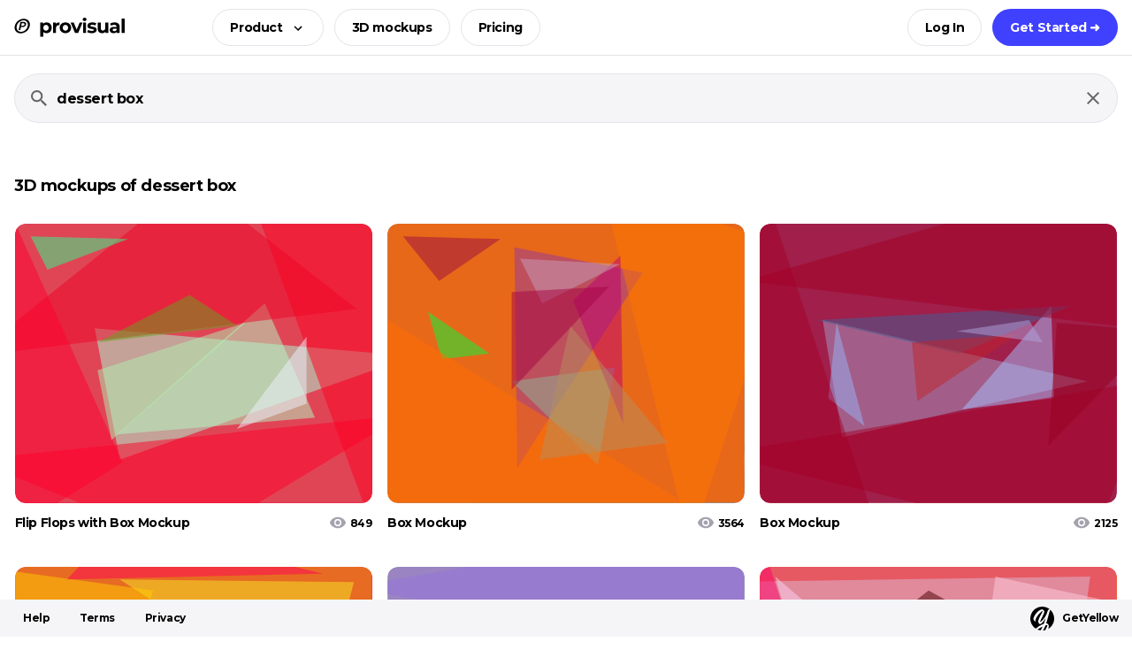

--- FILE ---
content_type: text/html;charset=utf-8
request_url: https://provisual.app/3d-model-gallery/s/dessert-box
body_size: 25882
content:
<!DOCTYPE html>
<html lang="en-US">
<head><meta charset="utf-8">
<title>Dessert box 3D mockups and 3D mockups on ProVisual</title>
<script>(function(w,d,s,l,i){w[l]=w[l]||[];w[l].push({'gtm.start':new Date().getTime(),event:'gtm.js'});var f=d.getElementsByTagName(s)[0],j=d.createElement(s),dl=l!='dataLayer'?'&l='+l:'';j.async=true;j.src='https://www.googletagmanager.com/gtm.js?id='+i+dl;f.parentNode.insertBefore(j,f);})(window,document,'script','dataLayer','GTM-56KZB75');</script>
<script>(function(w,s){var e=document.createElement("script");e.type="text/javascript";e.async=true;e.src="https://cdn-eu.pagesense.io/js/yellowimagesinc/befe42a2c183448e91ce2c6f41695cdb.js";var x=document.getElementsByTagName("script")[0];x.parentNode.insertBefore(e,x);})(window,"script");</script>
<meta name="viewport" content="width=device-width, initial-scale=1">
<meta name="keywords" content="">
<meta property="og:type" content="website">
<meta name="og:image" content="https://cdn.provisual.app/3dpro/images/provisual.png">
<meta name="twitter:card" content="summary_large_image">
<meta name="twitter:site" content="@yellowimages">
<meta name="author" content="Yellow Images">
<meta name="apple-mobile-web-app-capable" content="yes">
<meta name="msapplication-TileColor" content="#000">
<meta name="theme-color" content="#000">
<link rel="icon" href="https://cdn.provisual.app/3dpro/favicons/favicon.ico" sizes="any">
<link rel="icon" href="https://cdn.provisual.app/3dpro/favicons/favicon.svg" type="image/svg+xml">
<link rel="apple-touch-icon" href="https://cdn.provisual.app/3dpro/favicons/apple-touch-icon.png">
<link rel="manifest" href="/manifest.webmanifest" crossorigin="use-credentials">
<link rel="preconnect" href="https://cdn.provisual.app">
<link rel="preconnect" href="https://cdn-aws-pv.yellowimages.com">
<link rel="canonical" href="https://provisual.app/3d-model-gallery/s/dessert-box">
<meta name="og:title" content="Dessert box 3D mockups and 3D mockups on ProVisual">
<meta name="description" content="Unlock a world of creativity with our vast selection of 3D mockups of dessert box. Visualize, design, and transform these models directly on our online visualization tool. Start your 3D journey for free now and bring your ideas to life! Cannot find what you need? Request new 3D mockups, features and content.">
<meta name="og:description" content="Unlock a world of creativity with our vast selection of 3D mockups of dessert box. Visualize, design, and transform these models directly on our online visualization tool. Start your 3D journey for free now and bring your ideas to life! Cannot find what you need? Request new 3D mockups, features and content.">
<meta name="og:url" content="https://provisual.app/3d-model-gallery/s/dessert-box"><link rel="preload" as="style" href="/_nuxt/Button.4b14626e.css"><link rel="preload" as="style" href="/_nuxt/Logo3D.7c0c3bb3.css"><link rel="preload" as="style" href="/_nuxt/SvgIcon.12621ac2.css"><link rel="preload" as="style" href="/_nuxt/modals.0e25d55d.css"><link rel="preload" as="style" href="/_nuxt/Subscribe.c79a4baf.css"><link rel="preload" as="style" href="/_nuxt/Skeleton.f71adf89.css"><link rel="preload" as="style" href="/_nuxt/Modal.86e7da35.css"><link rel="preload" as="style" href="/_nuxt/Input.ee7e2cb6.css"><link rel="preload" as="style" href="/_nuxt/List.f9125388.css"><link rel="preload" as="style" href="/_nuxt/LoadingSpinner.2503518a.css"><link rel="preload" as="style" href="/_nuxt/Item.66013979.css"><link rel="preload" as="style" href="/_nuxt/swiper-slide.7319184f.css"><link rel="prefetch" as="script" crossorigin href="/_nuxt/detect-mobile.d426d820.js"><link rel="prefetch" as="script" crossorigin href="/_nuxt/workspace-search-redirect.516472d8.js"><link rel="prefetch" as="script" crossorigin href="/_nuxt/workspace.f2a4f80a.js"><link rel="prefetch" as="script" crossorigin href="/_nuxt/Error.fc12de86.js"><link rel="stylesheet" href="/_nuxt/Button.4b14626e.css"><link rel="stylesheet" href="/_nuxt/Logo3D.7c0c3bb3.css"><link rel="stylesheet" href="/_nuxt/SvgIcon.12621ac2.css"><link rel="stylesheet" href="/_nuxt/modals.0e25d55d.css"><link rel="stylesheet" href="/_nuxt/Subscribe.c79a4baf.css"><link rel="stylesheet" href="/_nuxt/Skeleton.f71adf89.css"><link rel="stylesheet" href="/_nuxt/Modal.86e7da35.css"><link rel="stylesheet" href="/_nuxt/Input.ee7e2cb6.css"><link rel="stylesheet" href="/_nuxt/List.f9125388.css"><link rel="stylesheet" href="/_nuxt/LoadingSpinner.2503518a.css"><link rel="stylesheet" href="/_nuxt/Item.66013979.css"><link rel="stylesheet" href="/_nuxt/swiper-slide.7319184f.css"><style>.search[data-v-183dcf93]{padding:20px 0}@media (max-width:767.98px){.search[data-v-183dcf93]{padding:10px 0}}</style><style>.mobile-menu[data-v-9d4ff1bf]{--yi-mobile-menu-radius:10px;--yi-mobile-menu-bg:#151516;--yi-link-color:#fff;--yi-link-hover-color:#fff;bottom:60px;color:#fff;font-size:14px;font-weight:700;left:var(--yi-gutter-x);line-height:1.286;pointer-events:none;position:fixed;right:var(--yi-gutter-x);z-index:2000}.mobile-menu__drawer[data-v-9d4ff1bf]{flex:0;margin:0 0 0 auto;pointer-events:auto;position:relative;transition:flex .4s}.mobile-menu__body[data-v-9d4ff1bf],.mobile-menu__footer[data-v-9d4ff1bf]{background:var(--yi-mobile-menu-bg);border-radius:var(--yi-mobile-menu-radius)}.mobile-menu__caption[data-v-9d4ff1bf]{color:#656565;margin:auto 0 auto 32px}.mobile-menu__caption.fade-leave-to[data-v-9d4ff1bf]{transition-delay:0s}.mobile-menu__footer[data-v-9d4ff1bf]{flex:0 0 100%;height:56px;min-width:56px;position:relative}.mobile-menu__button[data-v-9d4ff1bf]{bottom:0;cursor:pointer;height:56px;position:absolute;right:0;width:56px}.mobile-menu__button span[data-v-9d4ff1bf]{background:#fff;display:block;height:2px;left:19px;margin:-1px 0 0;position:absolute;right:19px;top:50%;transform-origin:center;transition:opacity .2s,transform .2s;z-index:5}.mobile-menu__button span[data-v-9d4ff1bf]:first-child{margin-top:-6px}.mobile-menu__button span[data-v-9d4ff1bf]:nth-child(3){margin-top:4px}.mobile-menu_opened .mobile-menu__button span[data-v-9d4ff1bf]:nth-child(2){opacity:0}.mobile-menu_opened .mobile-menu__button span[data-v-9d4ff1bf]:first-child{transform:translateY(5px) rotate(45deg)}.mobile-menu_opened .mobile-menu__button span[data-v-9d4ff1bf]:nth-child(3){transform:translateY(-5px) rotate(-45deg)}.mobile-menu__body[data-v-9d4ff1bf]{bottom:100%;left:0;margin:0 0 4px;max-height:0;overflow:hidden;position:absolute;right:0;transition:max-height .4s;width:100%}.mobile-menu__body .button[data-v-9d4ff1bf]{margin:14px 0 0;width:100%}@media (max-width:575.98px){.mobile-menu__body .button[data-v-9d4ff1bf]{margin:10px 0 0}}.mobile-menu__content[data-v-9d4ff1bf]{opacity:0;padding:30px 32px;transition:opacity .2s}@media (max-width:575.98px){.mobile-menu__content[data-v-9d4ff1bf]{padding:15px 24px}}.mobile-menu_opened .mobile-menu__drawer[data-v-9d4ff1bf]{flex:1}.mobile-menu_opened .mobile-menu__body[data-v-9d4ff1bf]{max-height:400px}.mobile-menu_opened .mobile-menu__content[data-v-9d4ff1bf]{display:block;opacity:1}.mobile-menu__item[data-v-9d4ff1bf]{margin:4px 0}@media (max-width:575.98px){.mobile-menu__item[data-v-9d4ff1bf]{margin:2px 0}}.mobile-menu__link[data-v-9d4ff1bf]{display:block;padding:6px 0;width:100%}@media (max-width:575.98px){.mobile-menu__link[data-v-9d4ff1bf]{padding:4px 0}}div.mobile-menu__link[data-v-9d4ff1bf]{color:#656565}.mobile-menu__sublist[data-v-9d4ff1bf]{margin:10px 0}.mobile-menu__sublink[data-v-9d4ff1bf]{color:#fff;display:block;font-weight:400;margin:0 0 10px;width:100%}div.mobile-menu__sublink[data-v-9d4ff1bf]{color:#656565}</style><style>.header[data-v-56daa498]{--yi-header-bg:var(--yi-white);--yi-header-border-color:var(--yi-gray);--yi-upgrade-icon-color:var(--yi-blue);background:var(--yi-header-bg);left:0;right:0;top:0;transition:box-shadow .2s ease;z-index:100}.theme-dark .header[data-v-56daa498]{--yi-header-bg:#161618;--yi-header-border-color:var(--yi-transparent);--yi-upgrade-icon-color:inherit}.header_shadow[data-v-56daa498]{box-shadow:0 10px 20px 0 rgba(0,0,0,.1)}@media (max-width:575.98px){.header .logo[data-v-56daa498] .icon{max-width:120px}}.header__search[data-v-56daa498]{padding:20px 0}.header__input[data-v-56daa498]{background:#f5f5f7;border:1px solid #e2e5e9;border-radius:28px;font-size:16px;font-weight:700;height:56px;padding:16px}.header__input[data-v-56daa498]::-moz-placeholder{color:#656565;opacity:1}.header__input[data-v-56daa498]::placeholder{color:#656565;opacity:1}.header__top[data-v-56daa498]{--yi-header-buttons-offset:0 0 0 12px;border-bottom:1px solid var(--yi-header-border-color);padding:10px 0}.header__top .user-menu[data-v-56daa498],.header__top[data-v-56daa498] .button{margin:var(--yi-header-buttons-offset)}@media (max-width:575.98px){.header__top[data-v-56daa498]{--yi-header-buttons-offset:0 0 0 8px}}.header__center[data-v-56daa498]{margin-left:7%}.header__avatar[data-v-56daa498]{border-radius:100%;cursor:pointer;height:42px;overflow:hidden;width:42px}.header[data-v-56daa498] .user-menu__button{background:none;border:0;margin:0;padding:0}.header__upgrade.button[data-v-56daa498] .button__icon{color:var(--yi-upgrade-icon-color)}@media (max-width:575.98px){.header__upgrade.button[data-v-56daa498]{--yi-button-padding:0 15px;--yi-button-icon-offset:4px}}.menu[data-v-56daa498]{--yi-menu-bg:var(--yi-gray-light);--yi-menu-item-hover-bg:#fdfdfd;--yi-menu-title-color:var(--yi-black);--yi-menu-text-color:var(--yi-gray-dark);background:var(--yi-menu-bg);border-radius:12px;left:0;margin:20px 0 0;padding:16px 12px;position:absolute;top:100%;width:1060px;z-index:1000}.theme-dark .menu[data-v-56daa498]{--yi-menu-bg:#161618;--yi-menu-item-hover-bg:#201f22;--yi-menu-title-color:var(--yi-white);--yi-menu-text-color:#bbb}@media (max-width:1439.98px){.menu[data-v-56daa498]{width:768px}}.menu__list[data-v-56daa498]{--yi-gutter-x:12px;margin-bottom:28px}.menu__item[data-v-56daa498]{background:transparent;border-radius:8px;color:var(--yi-menu-text-color);display:block;font-size:12px;line-height:1.341;opacity:.2;padding:12px 12px 18px;transition:background .2s}a.menu__item[data-v-56daa498]{cursor:pointer;opacity:1}a.menu__item[data-v-56daa498]:hover{background:var(--yi-menu-item-hover-bg)}.menu__title[data-v-56daa498]{color:var(--yi-menu-title-color);font-size:14px;font-weight:700;margin:0 0 12px}.menu__bottom .button[data-v-56daa498]{margin:0}.discount[data-v-56daa498]{background:#feff5d;color:#000;display:block;font-weight:600;padding:10px 0}.discount__inner[data-v-56daa498]{align-items:center;display:flex;justify-content:center;text-align:center}.discount__divider[data-v-56daa498]{margin:0 10px}@media (max-width:575.98px){.discount[data-v-56daa498]{padding:6px 0}.discount__divider[data-v-56daa498]{display:none}.discount__inner[data-v-56daa498]{flex-direction:column}}</style><style>.footer[data-v-a7a9b558]{--yi-footer-bg:var(--yi-gray-light);--yi-footer-link-color:var(--yi-black);--yi-footer-logo-bg:var(--yi-white);--yi-footer-logo-color:var(--yi-black);background:var(--yi-footer-bg);bottom:0;height:42px;left:0;padding:6px 0;right:0;z-index:100}.theme-dark .footer[data-v-a7a9b558]{--yi-footer-bg:#201f22;--yi-footer-link-color:var(--yi-white);--yi-footer-logo-bg:var(--yi-black);--yi-footer-logo-color:var(--yi-white)}.footer__logo[data-v-a7a9b558]{color:var(--yi-footer-logo-color);font-size:12px;font-weight:700;letter-spacing:-.71px;padding:1px 0 0}.footer__logo .icon[data-v-a7a9b558]{fill:var(--yi-footer-logo-color);color:var(--yi-footer-logo-bg);margin:0 9px 0 0}.footer__link[data-v-a7a9b558]{color:var(--yi-footer-link-color);font-size:12px;font-weight:700;letter-spacing:-.46px;margin-right:14px;padding:0 10px}</style><style>.row[data-v-8df5d72e]{margin-top:50px}</style><style>.like-button[data-v-232df655]{--yi-button-default-shadow:none;--yi-button-default-hover-bg:var(--yi-white);background:#f5f5f7;color:#000;cursor:pointer;position:relative}.like-button[data-v-232df655]:hover{background:#f5f5f7;color:#4040ff}.like-button:hover .like-button__icon_2[data-v-232df655]{opacity:1}.like-button__icon[data-v-232df655]{left:50%;position:absolute;top:50%;transform:translate(-50%,-50%);transition:opacity .2s}.like-button__icon_2[data-v-232df655]{opacity:0}.like-button_liked .like-button__icon_2[data-v-232df655]{opacity:1}</style><style>.card[data-v-13e46976]{--yi-card-offset:40px;--yi-card-max-width:404px;color:#000;cursor:pointer;display:block;font-size:14px;font-weight:700;line-height:1.3;margin:0 auto var(--yi-card-offset);max-width:var(--yi-card-max-width);position:relative;text-decoration:none;transition:color .2s}.card[data-v-13e46976]:hover{color:#4040ff}.theme-dark .card[data-v-13e46976]{color:var(--yi-white)}.theme-dark .card[data-v-13e46976]:hover{color:#4040ff}.card__thumb[data-v-13e46976]{background:#f5f5f7;border-radius:12px;-webkit-mask-image:-webkit-radial-gradient(#fff,#000);overflow:hidden;position:relative;-webkit-user-select:none;-moz-user-select:none;user-select:none}.card__thumb[data-v-13e46976]:before{content:"";display:block;padding-top:78.21782178%;position:relative}.card__images[data-v-13e46976],.card__svg[data-v-13e46976]{height:100%;left:0;position:absolute;top:0;width:100%;z-index:5}.card__images[data-v-13e46976] img,.card__images[data-v-13e46976] svg,.card__svg[data-v-13e46976] img,.card__svg[data-v-13e46976] svg{display:block;height:auto;max-width:100%;width:100%}.card__svg[data-v-13e46976]{--yi-fade-duration:0.4s;z-index:10}.card__images-col[data-v-13e46976]{flex:1 0 0%}.card__image[data-v-13e46976]{display:none;left:0;pointer-events:none;position:absolute;top:0}.card__info[data-v-13e46976]{margin:13px 0 0;position:relative;width:100%}.card__title[data-v-13e46976]{margin:0 0 0 10px;white-space:nowrap}.card__content[data-v-13e46976]{max-width:100%}.card__content_cropped[data-v-13e46976]{padding-right:30px}.card__subtitle[data-v-13e46976]{color:#656565;font-size:12px;font-weight:400;letter-spacing:-.4px;line-height:1.2;margin-top:4px}.card__count[data-v-13e46976]{color:#000;font-size:12px;margin:0 0 0 5px}.card__count .icon[data-v-13e46976]{color:#a4a2ad;margin:-1px 4px 0 0}.card__like[data-v-13e46976]{position:absolute!important;right:16px;top:16px;transition:opacity .2s,color .2s;z-index:5}.card__like.button[data-v-13e46976]{opacity:0}.card:hover .card__like.button[data-v-13e46976],.card__like_liked.button[data-v-13e46976]{opacity:1}.card_workspace .card__info[data-v-13e46976]{font-size:14px;margin-top:12px}.card__status[data-v-13e46976]{background:#f5f5f7;border-radius:6px;bottom:10px;color:#000;font-size:12px;font-weight:400;padding:2px 6px;pointer-events:none;position:absolute;right:10px;z-index:100}.card__spinner[data-v-13e46976]{animation:spin-13e46976 1s linear infinite;left:calc(50% - 15px);position:absolute;top:calc(50% - 15px);z-index:11}.card_loading[data-v-13e46976]{pointer-events:none}.card_loading .card__thumb[data-v-13e46976]:after{background:#fff;content:"";height:100%;left:0;opacity:.7;position:absolute;top:0;width:100%;z-index:10}@media (max-width:1023.98px){.card[data-v-13e46976]{--yi-card-offset:32px}}@media (max-width:767.98px){.card[data-v-13e46976]{--yi-card-offset:16px;font-size:16px}.card__info[data-v-13e46976]{margin:11px 0 0}}.card-menu[data-v-13e46976]{margin-top:82%;position:absolute;right:0;top:0}.card-menu__inner[data-v-13e46976]{min-width:155px}[data-v-13e46976] .card-menu__button{color:#a4a2ad;cursor:pointer;display:block;transition:.2s}[data-v-13e46976] .card-menu__button:hover{color:#000}.name-changer[data-v-13e46976]{bottom:-20px;left:0;position:absolute;width:100%}.name-changer_hidden[data-v-13e46976]{height:0;opacity:0;pointer-events:none;width:0}.name-changer[data-v-13e46976] .input{font-size:14px;font-weight:700}@keyframes spin-13e46976{0%{transform:rotate(0deg)}to{transform:rotate(1turn)}}</style><style>.slider-target,.slider-target *{-webkit-touch-callout:none;-webkit-tap-highlight-color:rgba(0,0,0,0);box-sizing:border-box;touch-action:none;-webkit-user-select:none;-moz-user-select:none;user-select:none}.slider-target{position:relative}.slider-base,.slider-connects{height:100%;position:relative;width:100%;z-index:1}.slider-connects{overflow:hidden;z-index:0}.slider-connect,.slider-origin{height:100%;position:absolute;right:0;top:0;-ms-transform-origin:0 0;-webkit-transform-origin:0 0;transform-origin:0 0;-webkit-transform-style:preserve-3d;transform-style:flat;width:100%;will-change:transform;z-index:1}.slider-txt-dir-rtl.slider-horizontal .slider-origin{left:0;right:auto}.slider-vertical .slider-origin{top:-100%;width:0}.slider-horizontal .slider-origin{height:0}.slider-handle{-webkit-backface-visibility:hidden;backface-visibility:hidden;position:absolute}.slider-touch-area{height:100%;width:100%}.slider-state-tap .slider-connect,.slider-state-tap .slider-origin{transition:transform .3s}.slider-state-drag *{cursor:inherit!important}.slider-tooltip-drag .slider-tooltip,.slider-tooltip-focus .slider-tooltip{display:none!important}.slider-tooltip-drag .slider-active .slider-tooltip,.slider-tooltip-drag.slider-state-drag .slider-tooltip:not(.slider-tooltip-hidden),.slider-tooltip-focus.slider-focused .slider-tooltip:not(.slider-tooltip-hidden){display:block!important}.slider-horizontal{height:var(--slider-height,6px)}.slider-horizontal .slider-handle{height:var(--slider-handle-height,16px);right:calc(var(--slider-handle-width, 16px)/2*-1);top:calc((var(--slider-handle-height, 16px) - var(--slider-height, 6px))/2*-1 + -1px);width:var(--slider-handle-width,16px)}.slider-vertical{height:var(--slider-vertical-height,300px);width:var(--slider-height,6px)}.slider-vertical .slider-handle{bottom:calc(var(--slider-handle-width, 16px)/2*-1);height:var(--slider-handle-width,16px);right:calc((var(--slider-handle-height, 16px) - var(--slider-height, 6px))/2*-1 + -1px);width:var(--slider-handle-height,16px)}.slider-txt-dir-rtl.slider-horizontal .slider-handle{left:calc(var(--slider-handle-width, 16px)/2*-1);right:auto}.slider-base{background-color:var(--slider-bg,#d1d5db)}.slider-base,.slider-connects{border-radius:var(--slider-radius,9999px)}.slider-connect{background:var(--slider-connect-bg,#10b981);cursor:pointer}.slider-draggable{cursor:ew-resize}.slider-vertical .slider-draggable{cursor:ns-resize}.slider-handle{background:var(--slider-handle-bg,#fff);border:var(--slider-handle-border,0);border-radius:var(--slider-handle-radius,9999px);box-shadow:var(--slider-handle-shadow,.5px .5px 2px 1px rgba(0,0,0,.32));cursor:-webkit-grab;cursor:grab;height:var(--slider-handle-height,16px);width:var(--slider-handle-width,16px)}.slider-handle:focus{box-shadow:0 0 0 var(--slider-handle-ring-width,3px) var(--slider-handle-ring-color,rgba(16,185,129,.188)),var(--slider-handle-shadow,.5px .5px 2px 1px rgba(0,0,0,.32));outline:none}.slider-active{box-shadow:var(--slider-handle-shadow-active,.5px .5px 2px 1px rgba(0,0,0,.42));cursor:-webkit-grabbing;cursor:grabbing}[disabled] .slider-connect{background:var(--slider-connect-bg-disabled,#9ca3af)}[disabled] .slider-handle,[disabled].slider-handle,[disabled].slider-target{cursor:not-allowed}[disabled] .slider-tooltip{background:var(--slider-tooltip-bg-disabled,#9ca3af);border-color:var(--slider-tooltip-bg-disabled,#9ca3af)}.slider-tooltip{background:var(--slider-tooltip-bg,#10b981);border:1px solid var(--slider-tooltip-bg,#10b981);border-radius:var(--slider-tooltip-radius,5px);color:var(--slider-tooltip-color,#fff);display:block;font-size:var(--slider-tooltip-font-size,.875rem);font-weight:var(--slider-tooltip-font-weight,600);line-height:var(--slider-tooltip-line-height,1.25rem);min-width:var(--slider-tooltip-min-width,20px);padding:var(--slider-tooltip-py,2px) var(--slider-tooltip-px,6px);position:absolute;text-align:center;white-space:nowrap}.slider-horizontal .slider-tooltip-top{bottom:calc(var(--slider-handle-height, 16px) + var(--slider-tooltip-arrow-size, 5px) + var(--slider-tooltip-distance, 3px));left:50%;transform:translate(-50%)}.slider-horizontal .slider-tooltip-top:before{border:var(--slider-tooltip-arrow-size,5px) solid transparent;border-top-color:inherit;bottom:calc(var(--slider-tooltip-arrow-size, 5px)*-2);content:"";height:0;left:50%;position:absolute;transform:translate(-50%);width:0}.slider-horizontal .slider-tooltip-bottom{left:50%;top:calc(var(--slider-handle-height, 16px) + var(--slider-tooltip-arrow-size, 5px) + var(--slider-tooltip-distance, 3px));transform:translate(-50%)}.slider-horizontal .slider-tooltip-bottom:before{border:var(--slider-tooltip-arrow-size,5px) solid transparent;border-bottom-color:inherit;content:"";height:0;left:50%;position:absolute;top:calc(var(--slider-tooltip-arrow-size, 5px)*-2);transform:translate(-50%);width:0}.slider-vertical .slider-tooltip-left{right:calc(var(--slider-handle-height, 16px) + var(--slider-tooltip-arrow-size, 5px) + var(--slider-tooltip-distance, 3px));top:50%;transform:translateY(-50%)}.slider-vertical .slider-tooltip-left:before{border:var(--slider-tooltip-arrow-size,5px) solid transparent;border-left-color:inherit;content:"";height:0;position:absolute;right:calc(var(--slider-tooltip-arrow-size, 5px)*-2);top:50%;transform:translateY(-50%);width:0}.slider-vertical .slider-tooltip-right{left:calc(var(--slider-handle-height, 16px) + var(--slider-tooltip-arrow-size, 5px) + var(--slider-tooltip-distance, 3px));top:50%;transform:translateY(-50%)}.slider-vertical .slider-tooltip-right:before{border:var(--slider-tooltip-arrow-size,5px) solid transparent;border-right-color:inherit;content:"";height:0;left:calc(var(--slider-tooltip-arrow-size, 5px)*-2);position:absolute;top:50%;transform:translateY(-50%);width:0}.slider-horizontal .slider-origin>.slider-tooltip{left:auto;transform:translate(50%)}.slider-horizontal .slider-origin>.slider-tooltip-top{bottom:calc(var(--slider-tooltip-arrow-size, 5px) + (var(--slider-handle-height, 16px) - var(--slider-height, 6px))/2 + var(--slider-tooltip-distance, 3px) + 1px)}.slider-horizontal .slider-origin>.slider-tooltip-bottom{top:calc(var(--slider-tooltip-arrow-size, 5px) + (var(--slider-handle-height, 16px) - var(--slider-height, 6px))/2 + var(--slider-tooltip-distance, 3px) + var(--slider-height, 6px) - 1px)}.slider-vertical .slider-origin>.slider-tooltip{top:auto;transform:translateY(calc((var(--slider-tooltip-line-height, 1.25rem) - var(--slider-tooltip-py, 2px))*-1 + 1px))}.slider-vertical .slider-origin>.slider-tooltip-left{right:calc(var(--slider-tooltip-arrow-size, 5px) + var(--slider-height, 6px) + (var(--slider-handle-height, 16px) - var(--slider-height, 6px))/2 + var(--slider-tooltip-distance, 3px) - 1px)}.slider-vertical .slider-origin>.slider-tooltip-right{left:calc(var(--slider-tooltip-arrow-size, 5px) + var(--slider-height, 6px) + (var(--slider-handle-height, 16px) - var(--slider-height, 6px))/2 + var(--slider-tooltip-distance, 3px) - var(--slider-height, 6px) + 1px)}@font-face{font-display:swap;font-family:Montserrat;font-style:normal;font-weight:400;src:url(https://cdn.provisual.app/fonts/montserrat-subsets/400-cyr-e.woff2) format("woff2");unicode-range:u+0460-052f,u+1c80-1c88,u+20b4,u+2de0-2dff,u+a640-a69f,u+fe2e-fe2f}@font-face{font-display:swap;font-family:Montserrat;font-style:normal;font-weight:400;src:url(https://cdn.provisual.app/fonts/montserrat-subsets/400-cyr.woff2) format("woff2");unicode-range:u+0301,u+0400-045f,u+0490-0491,u+04b0-04b1,u+2116}@font-face{font-display:swap;font-family:Montserrat;font-style:normal;font-weight:400;src:url(https://cdn.provisual.app/fonts/montserrat-subsets/400-latin-e.woff2) format("woff2");unicode-range:u+0100-024f,u+0259,u+1e??,u+2020,u+20a0-20ab,u+20ad-20cf,u+2113,u+2c60-2c7f,u+a720-a7ff}@font-face{font-display:swap;font-family:Montserrat;font-style:normal;font-weight:400;src:url(https://cdn.provisual.app/fonts/montserrat-subsets/400-latin.woff2) format("woff2");unicode-range:u+00??,u+0131,u+0152-0153,u+02bb-02bc,u+02c6,u+02da,u+02dc,u+2000-206f,u+2074,u+20ac,u+2122,u+2191,u+2193,u+2212,u+2215,u+feff,u+fffd}@font-face{font-display:swap;font-family:Montserrat;font-style:normal;font-weight:700;src:url(https://cdn.provisual.app/fonts/montserrat-subsets/700-cyr-e.woff2) format("woff2");unicode-range:u+0460-052f,u+1c80-1c88,u+20b4,u+2de0-2dff,u+a640-a69f,u+fe2e-fe2f}@font-face{font-display:swap;font-family:Montserrat;font-style:normal;font-weight:700;src:url(https://cdn.provisual.app/fonts/montserrat-subsets/700-cyr.woff2) format("woff2");unicode-range:u+0301,u+0400-045f,u+0490-0491,u+04b0-04b1,u+2116}@font-face{font-display:swap;font-family:Montserrat;font-style:normal;font-weight:700;src:url(https://cdn.provisual.app/fonts/montserrat-subsets/700-latin-e.woff2) format("woff2");unicode-range:u+0100-024f,u+0259,u+1e??,u+2020,u+20a0-20ab,u+20ad-20cf,u+2113,u+2c60-2c7f,u+a720-a7ff}@font-face{font-display:swap;font-family:Montserrat;font-style:normal;font-weight:700;src:url(https://cdn.provisual.app/fonts/montserrat-subsets/700-latin.woff2) format("woff2");unicode-range:u+00??,u+0131,u+0152-0153,u+02bb-02bc,u+02c6,u+02da,u+02dc,u+2000-206f,u+2074,u+20ac,u+2122,u+2191,u+2193,u+2212,u+2215,u+feff,u+fffd}:root{--yi-white:#fff;--yi-black:#000;--yi-blue:#4040ff;--yi-yellow:#fffb1f;--yi-gray:#e2e5e9;--yi-gray-dark:#656565;--yi-gray-light:#f5f5f7;--yi-acid:#dcff0b;--yi-font-sans-serif:Montserrat,"Helvetica Neue",Helvetica,Arial,sans-serif;--yi-font-monospace:SFMono-Regular,Menlo,Monaco,Consolas,"Liberation Mono","Courier New",monospace;--yi-body-font-family:var(--yi-font-sans-serif);--yi-body-font-weight:400;--yi-body-font-size:14px;--yi-body-line-height:1.5;--yi-body-color:#000;--yi-body-bg:#fff;--yi-link-color:#4040ff;--yi-link-hover-color:#33c;--yi-gutter-x:20px;--yi-gutter-y:0;--yi-border-radius:26px;--yi-breakpoint-xs:0;--yi-breakpoint-sm:576px;--yi-breakpoint-md:768px;--yi-breakpoint-lg:1024px;--yi-breakpoint-xl:1440px;--yi-breakpoint-xxl:1608px}@media (max-width:1439.98px){:root{--yi-gutter-x:16px;--yi-border-radius:12px}}.theme-dark{--yi-body-bg:#000;--yi-body-color:#fff}html{-webkit-text-size-adjust:100%;box-sizing:border-box}*,:after,:before{box-sizing:inherit}body{-webkit-text-size-adjust:100%;-webkit-tap-highlight-color:rgba(0,0,0,0);background-color:var(--yi-body-bg);color:var(--yi-body-color);font-family:var(--yi-body-font-family);font-size:var(--yi-body-font-size);font-weight:var(--yi-body-font-weight);letter-spacing:-.4px;line-height:var(--yi-body-line-height);margin:0;overflow-x:hidden;overflow-y:scroll}body.dashboard{overflow-y:auto}#nuxt{display:flex!important;flex-direction:column!important;height:100%!important;min-height:100vh}hr{border:0;border-top:1px solid;color:inherit;margin:20px 0;opacity:.5}.h1,.h2,.h3,.h4,.h5,.h6,h1,h2,h3,h4,h5,h6{font-size:18px;font-weight:700;line-height:1.2222222;margin-bottom:32px;margin-top:0}@media (max-width:1023.98px){.h1,.h2,.h3,.h4,.h5,.h6,h1,h2,h3,h4,h5,h6{margin-bottom:24px}}@media (max-width:767.98px){.h1,.h2,.h3,.h4,.h5,.h6,h1,h2,h3,h4,h5,h6{margin-bottom:16px}}p{margin-bottom:15px;margin-top:0}abbr[title]{cursor:help;-webkit-text-decoration:underline dotted;text-decoration:underline dotted;-webkit-text-decoration-skip-ink:none;text-decoration-skip-ink:none}address{font-style:normal;line-height:inherit;margin-bottom:1rem}ol,ul{padding-left:2rem}dl,ol,ul{margin-bottom:1rem;margin-top:0}ol ol,ol ul,ul ol,ul ul{margin-bottom:0}dt{font-weight:700}dd{margin-bottom:.5rem;margin-left:0}blockquote{margin:0 0 1rem}b,strong{font-weight:700}.small,small{font-size:10px}mark{background-color:#fffb1f;padding:0}sub,sup{font-size:12px;line-height:0;position:relative;vertical-align:baseline}sub{bottom:-.25em}sup{top:-.5em}a{color:var(--yi-link-color);text-decoration:none}a:hover{color:var(--yi-link-hover-color)}a:not([href]):not([class]),a:not([href]):not([class]):hover{color:inherit;text-decoration:none}code,kbd,pre,samp{font-family:var(--yi-font-monospace);font-size:1em}pre{display:block;font-size:10px;margin-bottom:1rem;margin-top:0;overflow:auto}pre code{color:inherit;font-size:inherit;word-break:normal}code{word-wrap:break-word;color:#000;font-size:10px}a>code{color:inherit}kbd{background-color:var(--yi-body-color);border-radius:12px;color:var(--yi-body-bg);font-size:10px;padding:.1875rem .375rem}figure{margin:0 0 1rem}img,svg{vertical-align:middle}.img-fluid{height:auto;max-width:100%}table{border-collapse:collapse;caption-side:bottom}caption{color:#e2e5e9;padding-bottom:.5rem;padding-top:.5rem;text-align:left}th{text-align:inherit;text-align:-webkit-match-parent}tbody,td,tfoot,th,thead,tr{border:0 solid;border-color:inherit}label{display:inline-block}button{border-radius:0}button,input,optgroup,select,textarea{font-family:inherit;font-size:inherit;line-height:inherit;margin:0}button:focus,input:focus,select:focus,textarea:focus{outline:0}button,select{text-transform:none}[role=button]{cursor:pointer}select{word-wrap:normal}select:disabled{opacity:1}[type=button],[type=reset],[type=submit],button{-webkit-appearance:button}[type=button]:not(:disabled),[type=reset]:not(:disabled),[type=submit]:not(:disabled),button:not(:disabled){cursor:pointer}::-moz-focus-inner{border-style:none;padding:0}textarea{resize:vertical}fieldset{border:0;margin:0;min-width:0;padding:0}legend{float:left;font-size:1.5rem;line-height:inherit;margin-bottom:.5rem;padding:0;width:100%}legend+*{clear:left}::-webkit-datetime-edit-day-field,::-webkit-datetime-edit-fields-wrapper,::-webkit-datetime-edit-hour-field,::-webkit-datetime-edit-minute,::-webkit-datetime-edit-month-field,::-webkit-datetime-edit-text,::-webkit-datetime-edit-year-field{padding:0}::-webkit-inner-spin-button{height:auto}[type=search]{-webkit-appearance:textfield;outline-offset:-2px}::-webkit-search-decoration{-webkit-appearance:none}::-webkit-color-swatch-wrapper{padding:0}::-webkit-file-upload-button{-webkit-appearance:button;font:inherit}::file-selector-button{-webkit-appearance:button;font:inherit}output{display:inline-block}iframe{border:0;display:block}summary{cursor:pointer;display:list-item}progress{vertical-align:baseline}#detach-button-host,[hidden]{display:none!important}.container{margin-left:auto;margin-right:auto;padding-left:var(--yi-gutter-x);padding-right:var(--yi-gutter-x);width:100%}.container_fixed{max-width:1628px}.row{display:flex;flex-wrap:wrap;margin-left:calc(var(--yi-gutter-x)*-.5);margin-right:calc(var(--yi-gutter-x)*-.5);margin-top:calc(var(--yi-gutter-y)*-1)}.row>*{flex-shrink:0;margin-top:var(--yi-gutter-y);max-width:100%;padding-left:calc(var(--yi-gutter-x)*.5);padding-right:calc(var(--yi-gutter-x)*.5);width:100%}.row_gutter-y{--yi-gutter-y:var(--yi-gutter-x)}.col{flex:1 0 0%}.row-cols-auto>*{flex:0 0 auto;width:auto}.row-cols-1>*{flex:0 0 auto;width:100%}.row-cols-2>*{flex:0 0 auto;width:50%}.row-cols-3>*{flex:0 0 auto;width:33.3333333333%}.row-cols-4>*{flex:0 0 auto;width:25%}.row-cols-5>*{flex:0 0 auto;width:20%}.row-cols-6>*{flex:0 0 auto;width:16.6666666667%}.row-cols-7>*{flex:0 0 auto;width:14.2857142857%}.row-cols-8>*{flex:0 0 auto;width:12.5%}.row-cols-9>*{flex:0 0 auto;width:11.1111111111%}.row-cols-10>*{flex:0 0 auto;width:10%}.row-cols-11>*{flex:0 0 auto;width:9.0909090909%}.row-cols-12>*{flex:0 0 auto;width:8.3333333333%}.col-auto{flex:0 0 auto;width:auto}.col-1{flex:0 0 auto;width:8.33333333%}.col-2{flex:0 0 auto;width:16.66666667%}.col-3{flex:0 0 auto;width:25%}.col-4{flex:0 0 auto;width:33.33333333%}.col-5{flex:0 0 auto;width:41.66666667%}.col-6{flex:0 0 auto;width:50%}.col-7{flex:0 0 auto;width:58.33333333%}.col-8{flex:0 0 auto;width:66.66666667%}.col-9{flex:0 0 auto;width:75%}.col-10{flex:0 0 auto;width:83.33333333%}.col-11{flex:0 0 auto;width:91.66666667%}.col-12{flex:0 0 auto;width:100%}.offset-1{margin-left:8.33333333%}.offset-2{margin-left:16.66666667%}.offset-3{margin-left:25%}.offset-4{margin-left:33.33333333%}.offset-5{margin-left:41.66666667%}.offset-6{margin-left:50%}.offset-7{margin-left:58.33333333%}.offset-8{margin-left:66.66666667%}.offset-9{margin-left:75%}.offset-10{margin-left:83.33333333%}.offset-11{margin-left:91.66666667%}.g-0,.gx-0{--yi-gutter-x:0}.g-0,.gy-0{--yi-gutter-y:0}@media (min-width:576px){.col-sm{flex:1 0 0%}.row-cols-sm-auto>*{flex:0 0 auto;width:auto}.row-cols-sm-1>*{flex:0 0 auto;width:100%}.row-cols-sm-2>*{flex:0 0 auto;width:50%}.row-cols-sm-3>*{flex:0 0 auto;width:33.3333333333%}.row-cols-sm-4>*{flex:0 0 auto;width:25%}.row-cols-sm-5>*{flex:0 0 auto;width:20%}.row-cols-sm-6>*{flex:0 0 auto;width:16.6666666667%}.row-cols-sm-7>*{flex:0 0 auto;width:14.2857142857%}.row-cols-sm-8>*{flex:0 0 auto;width:12.5%}.row-cols-sm-9>*{flex:0 0 auto;width:11.1111111111%}.row-cols-sm-10>*{flex:0 0 auto;width:10%}.row-cols-sm-11>*{flex:0 0 auto;width:9.0909090909%}.row-cols-sm-12>*{flex:0 0 auto;width:8.3333333333%}.col-sm-auto{flex:0 0 auto;width:auto}.col-sm-1{flex:0 0 auto;width:8.33333333%}.col-sm-2{flex:0 0 auto;width:16.66666667%}.col-sm-3{flex:0 0 auto;width:25%}.col-sm-4{flex:0 0 auto;width:33.33333333%}.col-sm-5{flex:0 0 auto;width:41.66666667%}.col-sm-6{flex:0 0 auto;width:50%}.col-sm-7{flex:0 0 auto;width:58.33333333%}.col-sm-8{flex:0 0 auto;width:66.66666667%}.col-sm-9{flex:0 0 auto;width:75%}.col-sm-10{flex:0 0 auto;width:83.33333333%}.col-sm-11{flex:0 0 auto;width:91.66666667%}.col-sm-12{flex:0 0 auto;width:100%}.offset-sm-0{margin-left:0}.offset-sm-1{margin-left:8.33333333%}.offset-sm-2{margin-left:16.66666667%}.offset-sm-3{margin-left:25%}.offset-sm-4{margin-left:33.33333333%}.offset-sm-5{margin-left:41.66666667%}.offset-sm-6{margin-left:50%}.offset-sm-7{margin-left:58.33333333%}.offset-sm-8{margin-left:66.66666667%}.offset-sm-9{margin-left:75%}.offset-sm-10{margin-left:83.33333333%}.offset-sm-11{margin-left:91.66666667%}.g-sm-0,.gx-sm-0{--yi-gutter-x:0}.g-sm-0,.gy-sm-0{--yi-gutter-y:0}}@media (min-width:768px){.col-md{flex:1 0 0%}.row-cols-md-auto>*{flex:0 0 auto;width:auto}.row-cols-md-1>*{flex:0 0 auto;width:100%}.row-cols-md-2>*{flex:0 0 auto;width:50%}.row-cols-md-3>*{flex:0 0 auto;width:33.3333333333%}.row-cols-md-4>*{flex:0 0 auto;width:25%}.row-cols-md-5>*{flex:0 0 auto;width:20%}.row-cols-md-6>*{flex:0 0 auto;width:16.6666666667%}.row-cols-md-7>*{flex:0 0 auto;width:14.2857142857%}.row-cols-md-8>*{flex:0 0 auto;width:12.5%}.row-cols-md-9>*{flex:0 0 auto;width:11.1111111111%}.row-cols-md-10>*{flex:0 0 auto;width:10%}.row-cols-md-11>*{flex:0 0 auto;width:9.0909090909%}.row-cols-md-12>*{flex:0 0 auto;width:8.3333333333%}.col-md-auto{flex:0 0 auto;width:auto}.col-md-1{flex:0 0 auto;width:8.33333333%}.col-md-2{flex:0 0 auto;width:16.66666667%}.col-md-3{flex:0 0 auto;width:25%}.col-md-4{flex:0 0 auto;width:33.33333333%}.col-md-5{flex:0 0 auto;width:41.66666667%}.col-md-6{flex:0 0 auto;width:50%}.col-md-7{flex:0 0 auto;width:58.33333333%}.col-md-8{flex:0 0 auto;width:66.66666667%}.col-md-9{flex:0 0 auto;width:75%}.col-md-10{flex:0 0 auto;width:83.33333333%}.col-md-11{flex:0 0 auto;width:91.66666667%}.col-md-12{flex:0 0 auto;width:100%}.offset-md-0{margin-left:0}.offset-md-1{margin-left:8.33333333%}.offset-md-2{margin-left:16.66666667%}.offset-md-3{margin-left:25%}.offset-md-4{margin-left:33.33333333%}.offset-md-5{margin-left:41.66666667%}.offset-md-6{margin-left:50%}.offset-md-7{margin-left:58.33333333%}.offset-md-8{margin-left:66.66666667%}.offset-md-9{margin-left:75%}.offset-md-10{margin-left:83.33333333%}.offset-md-11{margin-left:91.66666667%}.g-md-0,.gx-md-0{--yi-gutter-x:0}.g-md-0,.gy-md-0{--yi-gutter-y:0}}@media (min-width:1024px){.col-lg{flex:1 0 0%}.row-cols-lg-auto>*{flex:0 0 auto;width:auto}.row-cols-lg-1>*{flex:0 0 auto;width:100%}.row-cols-lg-2>*{flex:0 0 auto;width:50%}.row-cols-lg-3>*{flex:0 0 auto;width:33.3333333333%}.row-cols-lg-4>*{flex:0 0 auto;width:25%}.row-cols-lg-5>*{flex:0 0 auto;width:20%}.row-cols-lg-6>*{flex:0 0 auto;width:16.6666666667%}.row-cols-lg-7>*{flex:0 0 auto;width:14.2857142857%}.row-cols-lg-8>*{flex:0 0 auto;width:12.5%}.row-cols-lg-9>*{flex:0 0 auto;width:11.1111111111%}.row-cols-lg-10>*{flex:0 0 auto;width:10%}.row-cols-lg-11>*{flex:0 0 auto;width:9.0909090909%}.row-cols-lg-12>*{flex:0 0 auto;width:8.3333333333%}.col-lg-auto{flex:0 0 auto;width:auto}.col-lg-1{flex:0 0 auto;width:8.33333333%}.col-lg-2{flex:0 0 auto;width:16.66666667%}.col-lg-3{flex:0 0 auto;width:25%}.col-lg-4{flex:0 0 auto;width:33.33333333%}.col-lg-5{flex:0 0 auto;width:41.66666667%}.col-lg-6{flex:0 0 auto;width:50%}.col-lg-7{flex:0 0 auto;width:58.33333333%}.col-lg-8{flex:0 0 auto;width:66.66666667%}.col-lg-9{flex:0 0 auto;width:75%}.col-lg-10{flex:0 0 auto;width:83.33333333%}.col-lg-11{flex:0 0 auto;width:91.66666667%}.col-lg-12{flex:0 0 auto;width:100%}.offset-lg-0{margin-left:0}.offset-lg-1{margin-left:8.33333333%}.offset-lg-2{margin-left:16.66666667%}.offset-lg-3{margin-left:25%}.offset-lg-4{margin-left:33.33333333%}.offset-lg-5{margin-left:41.66666667%}.offset-lg-6{margin-left:50%}.offset-lg-7{margin-left:58.33333333%}.offset-lg-8{margin-left:66.66666667%}.offset-lg-9{margin-left:75%}.offset-lg-10{margin-left:83.33333333%}.offset-lg-11{margin-left:91.66666667%}.g-lg-0,.gx-lg-0{--yi-gutter-x:0}.g-lg-0,.gy-lg-0{--yi-gutter-y:0}}@media (min-width:1440px){.col-xl{flex:1 0 0%}.row-cols-xl-auto>*{flex:0 0 auto;width:auto}.row-cols-xl-1>*{flex:0 0 auto;width:100%}.row-cols-xl-2>*{flex:0 0 auto;width:50%}.row-cols-xl-3>*{flex:0 0 auto;width:33.3333333333%}.row-cols-xl-4>*{flex:0 0 auto;width:25%}.row-cols-xl-5>*{flex:0 0 auto;width:20%}.row-cols-xl-6>*{flex:0 0 auto;width:16.6666666667%}.row-cols-xl-7>*{flex:0 0 auto;width:14.2857142857%}.row-cols-xl-8>*{flex:0 0 auto;width:12.5%}.row-cols-xl-9>*{flex:0 0 auto;width:11.1111111111%}.row-cols-xl-10>*{flex:0 0 auto;width:10%}.row-cols-xl-11>*{flex:0 0 auto;width:9.0909090909%}.row-cols-xl-12>*{flex:0 0 auto;width:8.3333333333%}.col-xl-auto{flex:0 0 auto;width:auto}.col-xl-1{flex:0 0 auto;width:8.33333333%}.col-xl-2{flex:0 0 auto;width:16.66666667%}.col-xl-3{flex:0 0 auto;width:25%}.col-xl-4{flex:0 0 auto;width:33.33333333%}.col-xl-5{flex:0 0 auto;width:41.66666667%}.col-xl-6{flex:0 0 auto;width:50%}.col-xl-7{flex:0 0 auto;width:58.33333333%}.col-xl-8{flex:0 0 auto;width:66.66666667%}.col-xl-9{flex:0 0 auto;width:75%}.col-xl-10{flex:0 0 auto;width:83.33333333%}.col-xl-11{flex:0 0 auto;width:91.66666667%}.col-xl-12{flex:0 0 auto;width:100%}.offset-xl-0{margin-left:0}.offset-xl-1{margin-left:8.33333333%}.offset-xl-2{margin-left:16.66666667%}.offset-xl-3{margin-left:25%}.offset-xl-4{margin-left:33.33333333%}.offset-xl-5{margin-left:41.66666667%}.offset-xl-6{margin-left:50%}.offset-xl-7{margin-left:58.33333333%}.offset-xl-8{margin-left:66.66666667%}.offset-xl-9{margin-left:75%}.offset-xl-10{margin-left:83.33333333%}.offset-xl-11{margin-left:91.66666667%}.g-xl-0,.gx-xl-0{--yi-gutter-x:0}.g-xl-0,.gy-xl-0{--yi-gutter-y:0}}@media (min-width:1608px){.col-xxl{flex:1 0 0%}.row-cols-xxl-auto>*{flex:0 0 auto;width:auto}.row-cols-xxl-1>*{flex:0 0 auto;width:100%}.row-cols-xxl-2>*{flex:0 0 auto;width:50%}.row-cols-xxl-3>*{flex:0 0 auto;width:33.3333333333%}.row-cols-xxl-4>*{flex:0 0 auto;width:25%}.row-cols-xxl-5>*{flex:0 0 auto;width:20%}.row-cols-xxl-6>*{flex:0 0 auto;width:16.6666666667%}.row-cols-xxl-7>*{flex:0 0 auto;width:14.2857142857%}.row-cols-xxl-8>*{flex:0 0 auto;width:12.5%}.row-cols-xxl-9>*{flex:0 0 auto;width:11.1111111111%}.row-cols-xxl-10>*{flex:0 0 auto;width:10%}.row-cols-xxl-11>*{flex:0 0 auto;width:9.0909090909%}.row-cols-xxl-12>*{flex:0 0 auto;width:8.3333333333%}.col-xxl-auto{flex:0 0 auto;width:auto}.col-xxl-1{flex:0 0 auto;width:8.33333333%}.col-xxl-2{flex:0 0 auto;width:16.66666667%}.col-xxl-3{flex:0 0 auto;width:25%}.col-xxl-4{flex:0 0 auto;width:33.33333333%}.col-xxl-5{flex:0 0 auto;width:41.66666667%}.col-xxl-6{flex:0 0 auto;width:50%}.col-xxl-7{flex:0 0 auto;width:58.33333333%}.col-xxl-8{flex:0 0 auto;width:66.66666667%}.col-xxl-9{flex:0 0 auto;width:75%}.col-xxl-10{flex:0 0 auto;width:83.33333333%}.col-xxl-11{flex:0 0 auto;width:91.66666667%}.col-xxl-12{flex:0 0 auto;width:100%}.offset-xxl-0{margin-left:0}.offset-xxl-1{margin-left:8.33333333%}.offset-xxl-2{margin-left:16.66666667%}.offset-xxl-3{margin-left:25%}.offset-xxl-4{margin-left:33.33333333%}.offset-xxl-5{margin-left:41.66666667%}.offset-xxl-6{margin-left:50%}.offset-xxl-7{margin-left:58.33333333%}.offset-xxl-8{margin-left:66.66666667%}.offset-xxl-9{margin-left:75%}.offset-xxl-10{margin-left:83.33333333%}.offset-xxl-11{margin-left:91.66666667%}.g-xxl-0,.gx-xxl-0{--yi-gutter-x:0}.g-xxl-0,.gy-xxl-0{--yi-gutter-y:0}}.products{flex:1 1 100%;max-width:2948px;position:relative;z-index:1}@media (max-width:603.98px){.products>*{width:100%}}@media (min-width:604px) and (max-width:856.98px){.products>*{width:50%}}@media (min-width:857px) and (max-width:1292.98px){.products>*{width:33.3333333333%}}@media (min-width:1293px) and (max-width:1716.98px){.products>*{width:25%}}@media (min-width:1717px) and (max-width:2140.98px){.products>*{width:20%}}@media (min-width:2141px) and (max-width:2564.98px){.products>*{width:16.6666666667%}}@media (min-width:2565px){.products>*{width:14.2857142857%}}.products__bottom{display:flex;justify-content:center;margin-bottom:16px;width:100%}.text-truncate{overflow:hidden;text-overflow:ellipsis}.nobr,.text-truncate{white-space:nowrap}.img-rounded{border-radius:var(--yi-border-radius)}.has-scrollbar{overflow-x:hidden;overflow-y:auto;overscroll-behavior:none;scrollbar-width:thin}.has-scrollbar::-webkit-scrollbar{width:12px}.has-scrollbar::-webkit-scrollbar-thumb{border:4px solid transparent;border-radius:100px;box-shadow:inset 0 0 10px 10px #a4a2ad}.has-scrollbar::-webkit-scrollbar-track{border:4px solid transparent;border-radius:100px;box-shadow:inset 0 0 10px 10px #f5f5f7}.fade-enter-active,.fade-leave-active{--yi-fade-duration:0.2s;transition:opacity var(--yi-fade-duration) ease}.fade-enter-from,.fade-leave-to{opacity:0}.slide-fade-enter-active,.slide-fade-leave-active{transition:opacity .2s,transform .2s}.slide-fade-enter-from,.slide-fade-leave-to{opacity:0;transform:translateY(-10px)}.rise-enter-active,.rise-leave-active{transition:opacity .2s ease,transform .3s ease}.rise-enter-from,.rise-leave-to{opacity:0;transform:scale(.98)}.d-inline{display:inline!important}.d-inline-block{display:inline-block!important}.d-block{display:block!important}.d-flex{display:flex!important}.d-inline-flex{display:inline-flex!important}.d-none{display:none!important}.position-static{position:static!important}.position-relative{position:relative!important}.position-absolute{position:absolute!important}.position-fixed{position:fixed!important}.position-sticky{position:-webkit-sticky!important;position:sticky!important}.w-100{width:100%!important}.w-auto{width:auto!important}.h-100{height:100%!important}.h-auto{height:auto!important}.flex-fill{flex:1 1 auto!important}.flex-row{flex-direction:row!important}.flex-column{flex-direction:column!important}.flex-row-reverse{flex-direction:row-reverse!important}.flex-column-reverse{flex-direction:column-reverse!important}.flex-grow-0{flex-grow:0!important}.flex-grow-1{flex-grow:1!important}.flex-shrink-0{flex-shrink:0!important}.flex-shrink-1{flex-shrink:1!important}.flex-wrap{flex-wrap:wrap!important}.flex-nowrap{flex-wrap:nowrap!important}.flex-wrap-reverse{flex-wrap:wrap-reverse!important}.justify-content-start{justify-content:flex-start!important}.justify-content-end{justify-content:flex-end!important}.justify-content-center{justify-content:center!important}.justify-content-between{justify-content:space-between!important}.justify-content-around{justify-content:space-around!important}.justify-content-evenly{justify-content:space-evenly!important}.align-items-start{align-items:flex-start!important}.align-items-end{align-items:flex-end!important}.align-items-center{align-items:center!important}.align-items-baseline{align-items:baseline!important}.align-items-stretch{align-items:stretch!important}.align-self-auto{align-self:auto!important}.align-self-start{align-self:flex-start!important}.align-self-end{align-self:flex-end!important}.align-self-center{align-self:center!important}.align-self-baseline{align-self:baseline!important}.align-self-stretch{align-self:stretch!important}.mx-0{margin-left:0!important;margin-right:0!important}.mx-auto{margin-left:auto!important;margin-right:auto!important}.my-0{margin-bottom:0!important;margin-top:0!important}.my-auto{margin-bottom:auto!important}.mt-auto,.my-auto{margin-top:auto!important}.me-0{margin-right:0!important}.me-auto{margin-right:auto!important}.mb-0{margin-bottom:0!important}.mb-auto{margin-bottom:auto!important}.ms-0{margin-left:0!important}.ms-auto{margin-left:auto!important}.fw-normal{font-weight:400!important}.fw-bold{font-weight:700!important}.text-white{color:#fff!important}.text-black{color:#000!important}.text-blue{color:#4040ff!important}.text-yellow{color:#fffb1f!important}.text-gray{color:#e2e5e9!important}.text-gray-dark{color:#656565!important}.text-gray-light{color:#f5f5f7!important}.text-acid{color:#dcff0b!important}.text-reset{color:inherit!important}.visible{visibility:visible!important}.invisible{visibility:hidden!important}@media (min-width:576px){.d-sm-inline{display:inline!important}.d-sm-inline-block{display:inline-block!important}.d-sm-block{display:block!important}.d-sm-flex{display:flex!important}.d-sm-inline-flex{display:inline-flex!important}.d-sm-none{display:none!important}.w-sm-100{width:100%!important}.w-sm-auto{width:auto!important}.flex-sm-fill{flex:1 1 auto!important}.flex-sm-row{flex-direction:row!important}.flex-sm-column{flex-direction:column!important}.flex-sm-row-reverse{flex-direction:row-reverse!important}.flex-sm-column-reverse{flex-direction:column-reverse!important}.flex-sm-grow-0{flex-grow:0!important}.flex-sm-grow-1{flex-grow:1!important}.flex-sm-shrink-0{flex-shrink:0!important}.flex-sm-shrink-1{flex-shrink:1!important}.flex-sm-wrap{flex-wrap:wrap!important}.flex-sm-nowrap{flex-wrap:nowrap!important}.flex-sm-wrap-reverse{flex-wrap:wrap-reverse!important}.justify-content-sm-start{justify-content:flex-start!important}.justify-content-sm-end{justify-content:flex-end!important}.justify-content-sm-center{justify-content:center!important}.justify-content-sm-between{justify-content:space-between!important}.justify-content-sm-around{justify-content:space-around!important}.justify-content-sm-evenly{justify-content:space-evenly!important}.align-items-sm-start{align-items:flex-start!important}.align-items-sm-end{align-items:flex-end!important}.align-items-sm-center{align-items:center!important}.align-items-sm-baseline{align-items:baseline!important}.align-items-sm-stretch{align-items:stretch!important}.align-self-sm-auto{align-self:auto!important}.align-self-sm-start{align-self:flex-start!important}.align-self-sm-end{align-self:flex-end!important}.align-self-sm-center{align-self:center!important}.align-self-sm-baseline{align-self:baseline!important}.align-self-sm-stretch{align-self:stretch!important}.mx-sm-0{margin-left:0!important;margin-right:0!important}.mx-sm-auto{margin-left:auto!important;margin-right:auto!important}.my-sm-0{margin-bottom:0!important;margin-top:0!important}.my-sm-auto{margin-bottom:auto!important}.mt-sm-auto,.my-sm-auto{margin-top:auto!important}.me-sm-0{margin-right:0!important}.me-sm-auto{margin-right:auto!important}.mb-sm-0{margin-bottom:0!important}.mb-sm-auto{margin-bottom:auto!important}.ms-sm-0{margin-left:0!important}.ms-sm-auto{margin-left:auto!important}}@media (min-width:768px){.d-md-inline{display:inline!important}.d-md-inline-block{display:inline-block!important}.d-md-block{display:block!important}.d-md-flex{display:flex!important}.d-md-inline-flex{display:inline-flex!important}.d-md-none{display:none!important}.w-md-100{width:100%!important}.w-md-auto{width:auto!important}.flex-md-fill{flex:1 1 auto!important}.flex-md-row{flex-direction:row!important}.flex-md-column{flex-direction:column!important}.flex-md-row-reverse{flex-direction:row-reverse!important}.flex-md-column-reverse{flex-direction:column-reverse!important}.flex-md-grow-0{flex-grow:0!important}.flex-md-grow-1{flex-grow:1!important}.flex-md-shrink-0{flex-shrink:0!important}.flex-md-shrink-1{flex-shrink:1!important}.flex-md-wrap{flex-wrap:wrap!important}.flex-md-nowrap{flex-wrap:nowrap!important}.flex-md-wrap-reverse{flex-wrap:wrap-reverse!important}.justify-content-md-start{justify-content:flex-start!important}.justify-content-md-end{justify-content:flex-end!important}.justify-content-md-center{justify-content:center!important}.justify-content-md-between{justify-content:space-between!important}.justify-content-md-around{justify-content:space-around!important}.justify-content-md-evenly{justify-content:space-evenly!important}.align-items-md-start{align-items:flex-start!important}.align-items-md-end{align-items:flex-end!important}.align-items-md-center{align-items:center!important}.align-items-md-baseline{align-items:baseline!important}.align-items-md-stretch{align-items:stretch!important}.align-self-md-auto{align-self:auto!important}.align-self-md-start{align-self:flex-start!important}.align-self-md-end{align-self:flex-end!important}.align-self-md-center{align-self:center!important}.align-self-md-baseline{align-self:baseline!important}.align-self-md-stretch{align-self:stretch!important}.mx-md-0{margin-left:0!important;margin-right:0!important}.mx-md-auto{margin-left:auto!important;margin-right:auto!important}.my-md-0{margin-bottom:0!important;margin-top:0!important}.my-md-auto{margin-bottom:auto!important}.mt-md-auto,.my-md-auto{margin-top:auto!important}.me-md-0{margin-right:0!important}.me-md-auto{margin-right:auto!important}.mb-md-0{margin-bottom:0!important}.mb-md-auto{margin-bottom:auto!important}.ms-md-0{margin-left:0!important}.ms-md-auto{margin-left:auto!important}}@media (min-width:1024px){.d-lg-inline{display:inline!important}.d-lg-inline-block{display:inline-block!important}.d-lg-block{display:block!important}.d-lg-flex{display:flex!important}.d-lg-inline-flex{display:inline-flex!important}.d-lg-none{display:none!important}.w-lg-100{width:100%!important}.w-lg-auto{width:auto!important}.flex-lg-fill{flex:1 1 auto!important}.flex-lg-row{flex-direction:row!important}.flex-lg-column{flex-direction:column!important}.flex-lg-row-reverse{flex-direction:row-reverse!important}.flex-lg-column-reverse{flex-direction:column-reverse!important}.flex-lg-grow-0{flex-grow:0!important}.flex-lg-grow-1{flex-grow:1!important}.flex-lg-shrink-0{flex-shrink:0!important}.flex-lg-shrink-1{flex-shrink:1!important}.flex-lg-wrap{flex-wrap:wrap!important}.flex-lg-nowrap{flex-wrap:nowrap!important}.flex-lg-wrap-reverse{flex-wrap:wrap-reverse!important}.justify-content-lg-start{justify-content:flex-start!important}.justify-content-lg-end{justify-content:flex-end!important}.justify-content-lg-center{justify-content:center!important}.justify-content-lg-between{justify-content:space-between!important}.justify-content-lg-around{justify-content:space-around!important}.justify-content-lg-evenly{justify-content:space-evenly!important}.align-items-lg-start{align-items:flex-start!important}.align-items-lg-end{align-items:flex-end!important}.align-items-lg-center{align-items:center!important}.align-items-lg-baseline{align-items:baseline!important}.align-items-lg-stretch{align-items:stretch!important}.align-self-lg-auto{align-self:auto!important}.align-self-lg-start{align-self:flex-start!important}.align-self-lg-end{align-self:flex-end!important}.align-self-lg-center{align-self:center!important}.align-self-lg-baseline{align-self:baseline!important}.align-self-lg-stretch{align-self:stretch!important}.mx-lg-0{margin-left:0!important;margin-right:0!important}.mx-lg-auto{margin-left:auto!important;margin-right:auto!important}.my-lg-0{margin-bottom:0!important;margin-top:0!important}.my-lg-auto{margin-bottom:auto!important}.mt-lg-auto,.my-lg-auto{margin-top:auto!important}.me-lg-0{margin-right:0!important}.me-lg-auto{margin-right:auto!important}.mb-lg-0{margin-bottom:0!important}.mb-lg-auto{margin-bottom:auto!important}.ms-lg-0{margin-left:0!important}.ms-lg-auto{margin-left:auto!important}}@media (min-width:1440px){.d-xl-inline{display:inline!important}.d-xl-inline-block{display:inline-block!important}.d-xl-block{display:block!important}.d-xl-flex{display:flex!important}.d-xl-inline-flex{display:inline-flex!important}.d-xl-none{display:none!important}.w-xl-100{width:100%!important}.w-xl-auto{width:auto!important}.flex-xl-fill{flex:1 1 auto!important}.flex-xl-row{flex-direction:row!important}.flex-xl-column{flex-direction:column!important}.flex-xl-row-reverse{flex-direction:row-reverse!important}.flex-xl-column-reverse{flex-direction:column-reverse!important}.flex-xl-grow-0{flex-grow:0!important}.flex-xl-grow-1{flex-grow:1!important}.flex-xl-shrink-0{flex-shrink:0!important}.flex-xl-shrink-1{flex-shrink:1!important}.flex-xl-wrap{flex-wrap:wrap!important}.flex-xl-nowrap{flex-wrap:nowrap!important}.flex-xl-wrap-reverse{flex-wrap:wrap-reverse!important}.justify-content-xl-start{justify-content:flex-start!important}.justify-content-xl-end{justify-content:flex-end!important}.justify-content-xl-center{justify-content:center!important}.justify-content-xl-between{justify-content:space-between!important}.justify-content-xl-around{justify-content:space-around!important}.justify-content-xl-evenly{justify-content:space-evenly!important}.align-items-xl-start{align-items:flex-start!important}.align-items-xl-end{align-items:flex-end!important}.align-items-xl-center{align-items:center!important}.align-items-xl-baseline{align-items:baseline!important}.align-items-xl-stretch{align-items:stretch!important}.align-self-xl-auto{align-self:auto!important}.align-self-xl-start{align-self:flex-start!important}.align-self-xl-end{align-self:flex-end!important}.align-self-xl-center{align-self:center!important}.align-self-xl-baseline{align-self:baseline!important}.align-self-xl-stretch{align-self:stretch!important}.mx-xl-0{margin-left:0!important;margin-right:0!important}.mx-xl-auto{margin-left:auto!important;margin-right:auto!important}.my-xl-0{margin-bottom:0!important;margin-top:0!important}.my-xl-auto{margin-bottom:auto!important}.mt-xl-auto,.my-xl-auto{margin-top:auto!important}.me-xl-0{margin-right:0!important}.me-xl-auto{margin-right:auto!important}.mb-xl-0{margin-bottom:0!important}.mb-xl-auto{margin-bottom:auto!important}.ms-xl-0{margin-left:0!important}.ms-xl-auto{margin-left:auto!important}}@media (min-width:1608px){.d-xxl-inline{display:inline!important}.d-xxl-inline-block{display:inline-block!important}.d-xxl-block{display:block!important}.d-xxl-flex{display:flex!important}.d-xxl-inline-flex{display:inline-flex!important}.d-xxl-none{display:none!important}.w-xxl-100{width:100%!important}.w-xxl-auto{width:auto!important}.flex-xxl-fill{flex:1 1 auto!important}.flex-xxl-row{flex-direction:row!important}.flex-xxl-column{flex-direction:column!important}.flex-xxl-row-reverse{flex-direction:row-reverse!important}.flex-xxl-column-reverse{flex-direction:column-reverse!important}.flex-xxl-grow-0{flex-grow:0!important}.flex-xxl-grow-1{flex-grow:1!important}.flex-xxl-shrink-0{flex-shrink:0!important}.flex-xxl-shrink-1{flex-shrink:1!important}.flex-xxl-wrap{flex-wrap:wrap!important}.flex-xxl-nowrap{flex-wrap:nowrap!important}.flex-xxl-wrap-reverse{flex-wrap:wrap-reverse!important}.justify-content-xxl-start{justify-content:flex-start!important}.justify-content-xxl-end{justify-content:flex-end!important}.justify-content-xxl-center{justify-content:center!important}.justify-content-xxl-between{justify-content:space-between!important}.justify-content-xxl-around{justify-content:space-around!important}.justify-content-xxl-evenly{justify-content:space-evenly!important}.align-items-xxl-start{align-items:flex-start!important}.align-items-xxl-end{align-items:flex-end!important}.align-items-xxl-center{align-items:center!important}.align-items-xxl-baseline{align-items:baseline!important}.align-items-xxl-stretch{align-items:stretch!important}.align-self-xxl-auto{align-self:auto!important}.align-self-xxl-start{align-self:flex-start!important}.align-self-xxl-end{align-self:flex-end!important}.align-self-xxl-center{align-self:center!important}.align-self-xxl-baseline{align-self:baseline!important}.align-self-xxl-stretch{align-self:stretch!important}.mx-xxl-0{margin-left:0!important;margin-right:0!important}.mx-xxl-auto{margin-left:auto!important;margin-right:auto!important}.my-xxl-0{margin-bottom:0!important;margin-top:0!important}.my-xxl-auto{margin-bottom:auto!important}.mt-xxl-auto,.my-xxl-auto{margin-top:auto!important}.me-xxl-0{margin-right:0!important}.me-xxl-auto{margin-right:auto!important}.mb-xxl-0{margin-bottom:0!important}.mb-xxl-auto{margin-bottom:auto!important}.ms-xxl-0{margin-left:0!important}.ms-xxl-auto{margin-left:auto!important}}.page{--yi-page-offset-bottom:100px;--yi-page-tile-button-offset:60px;--yi-page-tags-offset:40px}@media (max-width:1607.98px){.page{--yi-page-offset-bottom:80px;--yi-page-tile-button-offset:40px}}@media (max-width:1439.98px){.page{--yi-page-offset-bottom:60px;--yi-page-tags-offset:32px}}@media (max-width:1023.98px){.page{--yi-page-offset-bottom:40px}}@media (max-width:767.98px){.page{--yi-page-offset-bottom:20px;--yi-page-tags-offset:24px}}.page__tiles{margin-bottom:var(--yi-page-offset-bottom)}.page__tiles>.button{margin:var(--yi-page-tile-button-offset) auto 0}.page__tags{margin-bottom:var(--yi-page-tags-offset)}.page__tags>div.headline{--yi-headline-padding:0 0 24px}</style></head>
<body ><!----><!--teleport anchor--><!----><!--teleport anchor--><!----><!--teleport anchor--><!----><!--teleport anchor--><div id="nuxt"><!--[--><!--[--><svg xmlns="http://www.w3.org/2000/svg" style="display:none;"><!--[--><symbol id="icon-arrow-down" viewBox="0 0 18 18"><path fill="currentColor" d="M5.558 6.442 9 9.877l3.443-3.435L13.5 7.5 9 12 4.5 7.5z"></path></symbol><symbol id="icon-eye" viewBox="0 0 16 16"><path fill="currentColor" d="M8 3C4.667 3 1.82 5.073.667 8c1.153 2.927 4 5 7.333 5s6.18-2.073 7.333-5c-1.153-2.927-4-5-7.333-5Zm0 8.333a3.335 3.335 0 0 1 0-6.666 3.335 3.335 0 0 1 0 6.666ZM8 6c-1.107 0-2 .893-2 2s.893 2 2 2 2-.893 2-2-.893-2-2-2Z"></path></symbol><symbol id="icon-like" viewBox="0 0 16 16"><path fill="currentColor" fill-rule="nonzero" d="M11 2c-1.16 0-2.273.54-3 1.393A3.992 3.992 0 0 0 5 2a3.631 3.631 0 0 0-3.667 3.667c0 2.52 2.267 4.573 5.7 7.693l.967.873.967-.88c3.433-3.113 5.7-5.166 5.7-7.686A3.631 3.631 0 0 0 11 2ZM8.067 12.367 8 12.433l-.067-.066c-3.173-2.874-5.266-4.774-5.266-6.7 0-1.334 1-2.334 2.333-2.334 1.027 0 2.027.66 2.38 1.574h1.247C8.973 3.993 9.973 3.333 11 3.333c1.333 0 2.333 1 2.333 2.334 0 1.926-2.093 3.826-5.266 6.7Z"></path></symbol><symbol id="icon-like-filled" viewBox="0 0 16 16"><path fill="currentColor" fill-rule="nonzero" d="m8 14.233-.967-.88c-3.433-3.113-5.7-5.166-5.7-7.686A3.631 3.631 0 0 1 5 2c1.16 0 2.273.54 3 1.393A3.992 3.992 0 0 1 11 2a3.631 3.631 0 0 1 3.667 3.667c0 2.52-2.267 4.573-5.7 7.693L8 14.233Z"></path></symbol><symbol id="icon-plus" viewBox="0 0 24 24"><path fill="currentColor" fill-rule="nonzero" d="M23.667 13.667h-10v10h-3.334v-10h-10v-3.334h10v-10h3.334v10h10z"></path></symbol><!--]--></svg><header class="header position-sticky" id="header" data-v-56daa498><!----><div class="header__top" data-v-56daa498><div class="container d-flex align-items-center" data-v-56daa498><a href="/" class="logo" aria-label="ProVisual Home page" data-v-56daa498 data-v-b656f9c2><svg xmlns="http://www.w3.org/2000/svg" width="125" height="22" viewBox="0 0 125 22" class="icon" data-v-b656f9c2 data-v-53fb74c8><path fill="currentColor" d="M.704 9.466a9.648 9.648 0 0 1 1.408-3.388 10.67 10.67 0 0 1 2.409-2.585 11.062 11.062 0 0 1 3.047-1.65 9.91 9.91 0 0 1 3.322-.583c1.115 0 2.141.194 3.08.583.939.388 1.72.938 2.343 1.65.623.71 1.06 1.573 1.309 2.585.25 1.012.242 2.14-.022 3.388a9.528 9.528 0 0 1-1.419 3.41 11.05 11.05 0 0 1-2.42 2.596 10.905 10.905 0 0 1-3.047 1.66 9.91 9.91 0 0 1-3.322.584c-1.115 0-2.141-.195-3.08-.583-.939-.39-1.72-.943-2.343-1.661-.623-.72-1.056-1.584-1.298-2.596s-.231-2.15.033-3.41Zm2.244 0c-.205.938-.231 1.804-.077 2.596.154.792.451 1.477.891 2.057a4.492 4.492 0 0 0 1.683 1.353c.682.322 1.456.484 2.321.484a6.82 6.82 0 0 0 2.508-.484 7.955 7.955 0 0 0 2.255-1.353 8.895 8.895 0 0 0 1.771-2.057 8.068 8.068 0 0 0 1.056-2.596c.19-.94.209-1.8.055-2.585-.154-.785-.451-1.463-.891-2.035a4.51 4.51 0 0 0-1.694-1.342c-.69-.323-1.46-.484-2.31-.484-.865 0-1.709.16-2.53.484a8.093 8.093 0 0 0-2.255 1.342 8.569 8.569 0 0 0-1.76 2.035 7.724 7.724 0 0 0-1.023 2.585Zm4.092-4.62h3.564c2.347 0 3.322.953 2.926 2.86-.205.909-.649 1.613-1.331 2.112-.682.498-1.507.748-2.475.748H7.7l-.748 3.498h-1.87L7.04 4.846Zm.968 4.29h1.804c.499 0 .913-.125 1.243-.374.33-.25.546-.602.649-1.056.088-.44.018-.789-.209-1.045-.227-.257-.598-.385-1.111-.385H8.602l-.594 2.86ZM36.58 5.33c1.1 0 2.101.253 3.003.759a5.45 5.45 0 0 1 2.123 2.134c.513.916.77 1.983.77 3.2 0 1.218-.257 2.285-.77 3.202a5.45 5.45 0 0 1-2.123 2.134c-.902.506-1.903.759-3.003.759-1.51 0-2.699-.477-3.564-1.43v5.522h-3.432V5.506h3.278V6.87c.85-1.027 2.09-1.54 3.718-1.54Zm-.594 9.372c.88 0 1.602-.297 2.167-.891.565-.594.847-1.39.847-2.387 0-.998-.282-1.793-.847-2.387-.565-.594-1.287-.891-2.167-.891-.88 0-1.602.297-2.167.89-.565.595-.847 1.39-.847 2.388 0 .997.282 1.793.847 2.387.565.594 1.287.89 2.167.89Zm11.218-7.634c.41-.572.964-1.005 1.66-1.298.698-.294 1.5-.44 2.41-.44v3.168a11.85 11.85 0 0 0-.77-.044c-.983 0-1.753.275-2.31.825-.557.55-.836 1.375-.836 2.475v5.588h-3.432V5.506h3.278v1.562Zm10.8 10.45c-1.247 0-2.365-.26-3.355-.781a5.806 5.806 0 0 1-2.321-2.167c-.558-.924-.836-1.973-.836-3.146 0-1.174.278-2.222.836-3.146a5.806 5.806 0 0 1 2.32-2.167c.99-.521 2.11-.781 3.356-.781s2.361.26 3.344.78a5.824 5.824 0 0 1 2.31 2.168c.557.924.836 1.972.836 3.146 0 1.173-.279 2.222-.836 3.146a5.824 5.824 0 0 1-2.31 2.167c-.983.52-2.098.78-3.344.78Zm0-2.816c.88 0 1.602-.297 2.167-.891.564-.594.847-1.39.847-2.387 0-.998-.283-1.793-.847-2.387-.565-.594-1.287-.891-2.167-.891-.88 0-1.606.297-2.178.89-.572.595-.858 1.39-.858 2.388 0 .997.286 1.793.858 2.387.572.594 1.298.89 2.178.89Zm19.358-9.196-4.994 11.836h-3.542L63.854 5.506h3.542l3.278 8.052 3.388-8.052zm.57 0h3.432v11.836h-3.432V5.506Zm1.716-1.65c-.631 0-1.144-.184-1.54-.55a1.784 1.784 0 0 1-.594-1.364c0-.543.198-.998.594-1.364.396-.367.909-.55 1.54-.55.63 0 1.144.176 1.54.528.396.352.594.792.594 1.32 0 .572-.198 1.045-.594 1.419-.396.374-.91.56-1.54.56Zm8.05 13.662c-.983 0-1.944-.121-2.882-.363-.94-.242-1.687-.547-2.244-.913l1.144-2.464c.528.337 1.166.612 1.914.825a8.022 8.022 0 0 0 2.2.319c1.452 0 2.178-.36 2.178-1.078 0-.338-.198-.58-.594-.726-.396-.147-1.005-.272-1.826-.374-.968-.147-1.768-.316-2.398-.506a3.72 3.72 0 0 1-1.64-1.012c-.461-.484-.692-1.174-.692-2.068 0-.748.216-1.412.649-1.991.432-.58 1.063-1.03 1.892-1.353.828-.323 1.807-.484 2.937-.484.836 0 1.668.091 2.497.275.828.183 1.514.436 2.057.759l-1.144 2.442a6.83 6.83 0 0 0-3.41-.88c-.734 0-1.284.102-1.65.308-.367.205-.55.469-.55.792 0 .366.198.623.594.77.396.146 1.026.286 1.892.418.968.16 1.76.333 2.376.517a3.57 3.57 0 0 1 1.606 1c.454.485.682 1.16.682 2.025 0 .733-.22 1.386-.66 1.958-.44.572-1.082 1.015-1.925 1.33-.844.316-1.845.474-3.003.474Zm18.785-12.012v11.836h-3.256v-1.408a4.552 4.552 0 0 1-1.628 1.177 5.122 5.122 0 0 1-2.046.407c-1.554 0-2.786-.448-3.696-1.342-.909-.895-1.364-2.222-1.364-3.982V5.506h3.432v6.182c0 1.906.8 2.86 2.398 2.86.822 0 1.482-.268 1.98-.803.5-.536.748-1.331.748-2.387V5.506h3.432Zm7.127-.176c1.833 0 3.24.436 4.223 1.309.983.872 1.474 2.189 1.474 3.949v6.754h-3.212v-1.474c-.645 1.1-1.848 1.65-3.608 1.65-.909 0-1.697-.154-2.365-.462-.667-.308-1.177-.734-1.529-1.276a3.321 3.321 0 0 1-.528-1.848c0-1.1.415-1.966 1.243-2.596.829-.631 2.109-.946 3.84-.946h2.727c0-.748-.227-1.324-.682-1.727-.454-.404-1.136-.605-2.046-.605-.63 0-1.25.099-1.859.297-.608.198-1.125.465-1.55.803l-1.233-2.398c.646-.455 1.42-.807 2.321-1.056.902-.25 1.83-.374 2.783-.374Zm-.265 9.878c.587 0 1.108-.136 1.562-.407.455-.272.778-.671.968-1.2v-1.21h-2.354c-1.408 0-2.112.463-2.112 1.387 0 .44.173.788.517 1.045.345.256.818.385 1.42.385Zm8.226-14.19h3.432v16.324h-3.432z"></path></svg></a><div class="d-none d-lg-flex align-items-center header__center" data-v-56daa498><div data-headlessui-state class="d-inline-flex position-relative" unmount="false" data-v-56daa498><!--[--><span role="button" id="headlessui-popover-button-1213033" aria-expanded="false" data-headlessui-state><button class="button button_default" data-v-56daa498 data-v-f4c8d500><!----><span class="d-inline-flex align-items-center" data-v-f4c8d500><!--[-->Product<!--]--></span><span class="button__icon button__icon_after" data-v-f4c8d500><!--[--><svg class="icon" aria-hidden="true" width="18" height="18" data-v-56daa498 data-v-53fb74c8><use xlink:href="#icon-arrow-down" data-v-53fb74c8></use></svg><!--]--></span></button></span><!----><!--]--><span data-v-56daa498></span></div><!--[--><a href="/3d-model-gallery" class="button button_default" data-v-56daa498 data-v-f4c8d500><!----><span class="d-inline-flex align-items-center" data-v-f4c8d500><!--[-->3D mockups<!--]--></span><!----></a><a href="/pricing" class="button button_default" data-v-56daa498 data-v-f4c8d500><!----><span class="d-inline-flex align-items-center" data-v-f4c8d500><!--[-->Pricing<!--]--></span><!----></a><!--]--></div><div class="d-flex align-items-center header__right ms-auto" data-v-56daa498><!----><!--[--><button class="button button_default d-none d-md-inline-flex" data-v-56daa498 data-v-f4c8d500><!----><span class="d-inline-flex align-items-center" data-v-f4c8d500><!--[-->Log In<!--]--></span><!----></button><button class="button button_blue" data-v-56daa498 data-v-f4c8d500><!----><span class="d-inline-flex align-items-center" data-v-f4c8d500><!--[-->Get Started ➜<!--]--></span><!----></button><!--]--></div></div></div><div class="search" data-v-56daa498 data-v-183dcf93><div class="container" data-v-183dcf93><div class="input-wrap" name="query" placeholder="What are you looking for?" data-v-183dcf93 data-v-f34dcec9><!----><div class="input__box" data-v-f34dcec9><svg xmlns="http://www.w3.org/2000/svg" width="24" height="24" viewBox="0 0 24 24" class="icon input__icon" data-v-f34dcec9 data-v-53fb74c8><path fill="currentColor" fill-rule="nonzero" d="M15.864 14.32h-.813l-.288-.277A6.66 6.66 0 0 0 16.38 9.69a6.69 6.69 0 1 0-6.69 6.69 6.66 6.66 0 0 0 4.354-1.617l.278.288v.813L19.467 21 21 19.467l-5.136-5.146Zm-6.174 0a4.625 4.625 0 0 1-4.632-4.63A4.625 4.625 0 0 1 9.69 5.058a4.625 4.625 0 0 1 4.63 4.632 4.625 4.625 0 0 1-4.63 4.63Z"></path></svg><input class="input input_gray input_large input_has-icon input_has-clear-icon input_round" name="query" placeholder="What are you looking for?" type="text" value="dessert box" data-v-f34dcec9><div class="input__clear" style="" data-v-f34dcec9><svg xmlns="http://www.w3.org/2000/svg" width="24" height="24" viewBox="0 0 24 24" class="icon" data-v-f34dcec9 data-v-53fb74c8><path fill="currentColor" fill-rule="nonzero" d="M19 6.41 17.59 5 12 10.59 6.41 5 5 6.41 10.59 12 5 17.59 6.41 19 12 13.41 17.59 19 19 17.59 13.41 12z"></path></svg></div></div></div></div></div><span data-v-56daa498></span></header><main class="d-flex flex-column flex-grow-1"><!--[--><!--[--><div class="page d-flex flex-grow-1" data-v-05e80c95><div class="container" data-v-05e80c95><h1 data-v-05e80c95>3D mockups of dessert box</h1><div class="d-flex justify-content-center" data-v-05e80c95><div class="row products" data-v-05e80c95><!--[--><div class="col-auto" data-v-05e80c95><a href="/3d-models/1051-flip-flops-with-box-mockup" class="" data-v-05e80c95><div class="card" itemscope itemtype="https://schema.org/ImageObject" data-v-05e80c95 data-v-13e46976><button class="button button_round button_default button_small like-button card__like card__like" data-v-13e46976 data-v-232df655 data-v-f4c8d500><!----><span class="d-inline-flex align-items-center" data-v-f4c8d500><!--[--><svg class="icon like-button__icon like-button__icon_1" aria-hidden="true" width="16" height="16" data-v-232df655 data-v-53fb74c8><use xlink:href="#icon-like" data-v-53fb74c8></use></svg><svg class="icon like-button__icon like-button__icon_2" aria-hidden="true" width="16" height="16" data-v-232df655 data-v-53fb74c8><use xlink:href="#icon-like-filled" data-v-53fb74c8></use></svg><!--]--></span><!----></button><div class="card__thumb" data-v-13e46976><!----><!----><div class="card__svg" data-v-13e46976 data-v-13e46976><svg viewBox="0 0 808 632" xmlns="http://www.w3.org/2000/svg" width="808" height="631"><rect x="0" y="0" width="808" height="631" fill="#e04556" /><g transform="scale(6.312500) translate(0.5 0.5)"><polygon fill="#a9ffd8" fill-opacity="0.501961" points="142,47 28,37 37,84" /><polygon fill="#ff0021" fill-opacity="0.501961" points="82,-16 130,115 138,-11" /><polygon fill="#b4fcc4" fill-opacity="0.501961" points="89,28 107,69 36,75" /><polygon fill="#ff0028" fill-opacity="0.501961" points="61,115 139,68 -16,84" /><polygon fill="#f00425" fill-opacity="0.501961" points="63,-16 122,30 -16,47" /><polygon fill="#2bff8e" fill-opacity="0.501961" points="40,5 11,16 5,4" /><polygon fill="#ff0031" fill-opacity="0.501961" points="38,85 -7,-15 -10,115" /><polygon fill="#69a11e" fill-opacity="0.501961" points="29,42 62,25 79,36" /><polygon fill="#b1f2b1" fill-opacity="0.501961" points="29,52 34,77 82,35" /><polygon fill="#edf3ff" fill-opacity="0.501961" points="104,64 104,40 79,73" /></g></svg></div><div class="card__images d-flex flex-wrap" data-v-13e46976><img class="card__image" src="https://provisual.app/cdn-cgi/imagedelivery/F5KOmplEz0rStV2qDKhYag/provisual/preview/product/1051/43c51204-2e96-11ef-82ec-da03236eb753.png/404316pvcover" srcset="https://provisual.app/cdn-cgi/imagedelivery/F5KOmplEz0rStV2qDKhYag/provisual/preview/product/1051/43c51204-2e96-11ef-82ec-da03236eb753.png/404316pvcover, https://provisual.app/cdn-cgi/imagedelivery/F5KOmplEz0rStV2qDKhYag/provisual/preview/product/1051/43c51204-2e96-11ef-82ec-da03236eb753.png/808632pvcover 2x" alt="ProVisual — Flip Flops with Box Mockup 3D mockup" width="454" height="340" itemprop="thumbnailUrl" data-v-13e46976><!--[--><div class="card__images-col" data-v-13e46976></div><div class="card__images-col" data-v-13e46976></div><div class="card__images-col" data-v-13e46976></div><div class="card__images-col" data-v-13e46976></div><div class="card__images-col" data-v-13e46976></div><!--]--></div></div><div class="d-flex card__info" data-v-13e46976><div class="d-none" data-v-13e46976><img class="card__image" src="https://provisual.app/cdn-cgi/imagedelivery/F5KOmplEz0rStV2qDKhYag/provisual/preview/product/1051/43c51204-2e96-11ef-82ec-da03236eb753.png/1272638pvpreview" alt="ProVisual — Flip Flops with Box Mockup 3D mockup" itemprop="contentUrl" data-v-13e46976><span itemprop="license" data-v-13e46976>https://provisual.app</span><span itemprop="acquireLicensePage" data-v-13e46976>https://provisual.app/3d-models/1051-flip-flops-with-box-mockup</span><span itemprop="creator" itemtype="https://schema.org/Organization" itemscope data-v-13e46976><meta itemprop="name" content="ProVisual.app" data-v-13e46976></span><span itemprop="copyrightNotice" data-v-13e46976>ProVisual.app</span><span itemprop="creditText" data-v-13e46976>ProVisual.app</span></div><div class="flex-grow-1 card__content text-truncate" itemprop="name" data-v-13e46976>Flip Flops with Box Mockup<!----><!----></div><div class="d-flex align-items-center card__count" data-v-13e46976><svg xmlns="http://www.w3.org/2000/svg" width="20" height="20" viewBox="0 0 16 16" class="icon" data-v-13e46976 data-v-53fb74c8><path fill="currentColor" d="M8 3C4.667 3 1.82 5.073.667 8c1.153 2.927 4 5 7.333 5s6.18-2.073 7.333-5c-1.153-2.927-4-5-7.333-5Zm0 8.333a3.335 3.335 0 0 1 0-6.666 3.335 3.335 0 0 1 0 6.666ZM8 6c-1.107 0-2 .893-2 2s.893 2 2 2 2-.893 2-2-.893-2-2-2Z"></path></svg>849</div></div><!----><!----></div></a></div><div class="col-auto" data-v-05e80c95><a href="/3d-models/1047-box-mockup" class="" data-v-05e80c95><div class="card" itemscope itemtype="https://schema.org/ImageObject" data-v-05e80c95 data-v-13e46976><button class="button button_round button_default button_small like-button card__like card__like" data-v-13e46976 data-v-232df655 data-v-f4c8d500><!----><span class="d-inline-flex align-items-center" data-v-f4c8d500><!--[--><svg class="icon like-button__icon like-button__icon_1" aria-hidden="true" width="16" height="16" data-v-232df655 data-v-53fb74c8><use xlink:href="#icon-like" data-v-53fb74c8></use></svg><svg class="icon like-button__icon like-button__icon_2" aria-hidden="true" width="16" height="16" data-v-232df655 data-v-53fb74c8><use xlink:href="#icon-like-filled" data-v-53fb74c8></use></svg><!--]--></span><!----></button><div class="card__thumb" data-v-13e46976><!----><!----><div class="card__svg" data-v-13e46976 data-v-13e46976><svg viewBox="0 0 808 632" xmlns="http://www.w3.org/2000/svg" width="808" height="631"><rect x="0" y="0" width="808" height="631" fill="#e86819" /><g transform="scale(6.312500) translate(0.5 0.5)"><polygon fill="#9637a1" fill-opacity="0.501961" points="45,8 46,87 91,17" /><polygon fill="#00fe3d" fill-opacity="0.501961" points="36,46 19,48 14,31" /><polygon fill="#90b797" fill-opacity="0.501961" points="81,51 44,56 75,86" /><polygon fill="#ff7700" fill-opacity="0.501961" points="143,8 108,115 76,-16" /><polygon fill="#ff6e00" fill-opacity="0.501961" points="123,110 -15,25 -12,100" /><polygon fill="#be0075" fill-opacity="0.501961" points="66,27 83,11 84,71" /><polygon fill="#c8a0bb" fill-opacity="0.501961" points="47,12 83,14 55,28" /><polygon fill="#9b0d45" fill-opacity="0.501961" points="18,20 5,4 40,5" /><polygon fill="#b78d5f" fill-opacity="0.501961" points="54,84 100,78 65,36" /><polygon fill="#a80545" fill-opacity="0.501961" points="44,59 79,22 44,24" /></g></svg></div><div class="card__images d-flex flex-wrap" data-v-13e46976><img class="card__image" src="https://provisual.app/cdn-cgi/imagedelivery/F5KOmplEz0rStV2qDKhYag/provisual/preview/product/1047/0adbc51e-301d-11ef-82ec-da03236eb753.png/404316pvcover" srcset="https://provisual.app/cdn-cgi/imagedelivery/F5KOmplEz0rStV2qDKhYag/provisual/preview/product/1047/0adbc51e-301d-11ef-82ec-da03236eb753.png/404316pvcover, https://provisual.app/cdn-cgi/imagedelivery/F5KOmplEz0rStV2qDKhYag/provisual/preview/product/1047/0adbc51e-301d-11ef-82ec-da03236eb753.png/808632pvcover 2x" alt="ProVisual — Box Mockup 3D mockup" width="454" height="340" itemprop="thumbnailUrl" data-v-13e46976><!--[--><div class="card__images-col" data-v-13e46976></div><div class="card__images-col" data-v-13e46976></div><div class="card__images-col" data-v-13e46976></div><div class="card__images-col" data-v-13e46976></div><div class="card__images-col" data-v-13e46976></div><!--]--></div></div><div class="d-flex card__info" data-v-13e46976><div class="d-none" data-v-13e46976><img class="card__image" src="https://provisual.app/cdn-cgi/imagedelivery/F5KOmplEz0rStV2qDKhYag/provisual/preview/product/1047/0adbc51e-301d-11ef-82ec-da03236eb753.png/1272638pvpreview" alt="ProVisual — Box Mockup 3D mockup" itemprop="contentUrl" data-v-13e46976><span itemprop="license" data-v-13e46976>https://provisual.app</span><span itemprop="acquireLicensePage" data-v-13e46976>https://provisual.app/3d-models/1047-box-mockup</span><span itemprop="creator" itemtype="https://schema.org/Organization" itemscope data-v-13e46976><meta itemprop="name" content="ProVisual.app" data-v-13e46976></span><span itemprop="copyrightNotice" data-v-13e46976>ProVisual.app</span><span itemprop="creditText" data-v-13e46976>ProVisual.app</span></div><div class="flex-grow-1 card__content text-truncate" itemprop="name" data-v-13e46976>Box Mockup<!----><!----></div><div class="d-flex align-items-center card__count" data-v-13e46976><svg xmlns="http://www.w3.org/2000/svg" width="20" height="20" viewBox="0 0 16 16" class="icon" data-v-13e46976 data-v-53fb74c8><path fill="currentColor" d="M8 3C4.667 3 1.82 5.073.667 8c1.153 2.927 4 5 7.333 5s6.18-2.073 7.333-5c-1.153-2.927-4-5-7.333-5Zm0 8.333a3.335 3.335 0 0 1 0-6.666 3.335 3.335 0 0 1 0 6.666ZM8 6c-1.107 0-2 .893-2 2s.893 2 2 2 2-.893 2-2-.893-2-2-2Z"></path></svg>3564</div></div><!----><!----></div></a></div><div class="col-auto" data-v-05e80c95><a href="/3d-models/1054-box-mockup" class="" data-v-05e80c95><div class="card" itemscope itemtype="https://schema.org/ImageObject" data-v-05e80c95 data-v-13e46976><button class="button button_round button_default button_small like-button card__like card__like" data-v-13e46976 data-v-232df655 data-v-f4c8d500><!----><span class="d-inline-flex align-items-center" data-v-f4c8d500><!--[--><svg class="icon like-button__icon like-button__icon_1" aria-hidden="true" width="16" height="16" data-v-232df655 data-v-53fb74c8><use xlink:href="#icon-like" data-v-53fb74c8></use></svg><svg class="icon like-button__icon like-button__icon_2" aria-hidden="true" width="16" height="16" data-v-232df655 data-v-53fb74c8><use xlink:href="#icon-like-filled" data-v-53fb74c8></use></svg><!--]--></span><!----></button><div class="card__thumb" data-v-13e46976><!----><!----><div class="card__svg" data-v-13e46976 data-v-13e46976><svg viewBox="0 0 808 632" xmlns="http://www.w3.org/2000/svg" width="808" height="631"><rect x="0" y="0" width="808" height="631" fill="#a01f4b" /><g transform="scale(6.312500) translate(0.5 0.5)"><polygon fill="#a59ec8" fill-opacity="0.501961" points="117,56 29,76 22,34" /><polygon fill="#a8c1ff" fill-opacity="0.501961" points="104,29 105,62 72,66" /><polygon fill="#436197" fill-opacity="0.501961" points="111,29 20,34 71,46" /><polygon fill="#a60026" fill-opacity="0.501961" points="118,115 -16,82 143,55" /><polygon fill="#a40024" fill-opacity="0.501961" points="143,38 120,-16 -6,20" /><polygon fill="#c2232b" fill-opacity="0.501961" points="54,42 92,39 56,63" /><polygon fill="#99b3f8" fill-opacity="0.501961" points="37,72 27,35 24,62" /><polygon fill="#a60029" fill-opacity="0.501961" points="42,110 -16,109 0,-16" /><polygon fill="#97001f" fill-opacity="0.501961" points="106,35 143,38 103,79" /><polygon fill="#aea3dd" fill-opacity="0.501961" points="101,42 96,34 70,38" /></g></svg></div><div class="card__images d-flex flex-wrap" data-v-13e46976><img class="card__image" src="https://provisual.app/cdn-cgi/imagedelivery/F5KOmplEz0rStV2qDKhYag/provisual/preview/product/1054/b48a3c7a-2999-11ef-9189-1efea51e7808.png/404316pvcover" srcset="https://provisual.app/cdn-cgi/imagedelivery/F5KOmplEz0rStV2qDKhYag/provisual/preview/product/1054/b48a3c7a-2999-11ef-9189-1efea51e7808.png/404316pvcover, https://provisual.app/cdn-cgi/imagedelivery/F5KOmplEz0rStV2qDKhYag/provisual/preview/product/1054/b48a3c7a-2999-11ef-9189-1efea51e7808.png/808632pvcover 2x" alt="ProVisual — Box Mockup 3D mockup" width="454" height="340" itemprop="thumbnailUrl" data-v-13e46976><!--[--><div class="card__images-col" data-v-13e46976></div><div class="card__images-col" data-v-13e46976></div><div class="card__images-col" data-v-13e46976></div><div class="card__images-col" data-v-13e46976></div><div class="card__images-col" data-v-13e46976></div><!--]--></div></div><div class="d-flex card__info" data-v-13e46976><div class="d-none" data-v-13e46976><img class="card__image" src="https://provisual.app/cdn-cgi/imagedelivery/F5KOmplEz0rStV2qDKhYag/provisual/preview/product/1054/b48a3c7a-2999-11ef-9189-1efea51e7808.png/1272638pvpreview" alt="ProVisual — Box Mockup 3D mockup" itemprop="contentUrl" data-v-13e46976><span itemprop="license" data-v-13e46976>https://provisual.app</span><span itemprop="acquireLicensePage" data-v-13e46976>https://provisual.app/3d-models/1054-box-mockup</span><span itemprop="creator" itemtype="https://schema.org/Organization" itemscope data-v-13e46976><meta itemprop="name" content="ProVisual.app" data-v-13e46976></span><span itemprop="copyrightNotice" data-v-13e46976>ProVisual.app</span><span itemprop="creditText" data-v-13e46976>ProVisual.app</span></div><div class="flex-grow-1 card__content text-truncate" itemprop="name" data-v-13e46976>Box Mockup<!----><!----></div><div class="d-flex align-items-center card__count" data-v-13e46976><svg xmlns="http://www.w3.org/2000/svg" width="20" height="20" viewBox="0 0 16 16" class="icon" data-v-13e46976 data-v-53fb74c8><path fill="currentColor" d="M8 3C4.667 3 1.82 5.073.667 8c1.153 2.927 4 5 7.333 5s6.18-2.073 7.333-5c-1.153-2.927-4-5-7.333-5Zm0 8.333a3.335 3.335 0 0 1 0-6.666 3.335 3.335 0 0 1 0 6.666ZM8 6c-1.107 0-2 .893-2 2s.893 2 2 2 2-.893 2-2-.893-2-2-2Z"></path></svg>2125</div></div><!----><!----></div></a></div><div class="col-auto" data-v-05e80c95><a href="/3d-models/1045-cereals-box-mockup" class="" data-v-05e80c95><div class="card" itemscope itemtype="https://schema.org/ImageObject" data-v-05e80c95 data-v-13e46976><button class="button button_round button_default button_small like-button card__like card__like" data-v-13e46976 data-v-232df655 data-v-f4c8d500><!----><span class="d-inline-flex align-items-center" data-v-f4c8d500><!--[--><svg class="icon like-button__icon like-button__icon_1" aria-hidden="true" width="16" height="16" data-v-232df655 data-v-53fb74c8><use xlink:href="#icon-like" data-v-53fb74c8></use></svg><svg class="icon like-button__icon like-button__icon_2" aria-hidden="true" width="16" height="16" data-v-232df655 data-v-53fb74c8><use xlink:href="#icon-like-filled" data-v-53fb74c8></use></svg><!--]--></span><!----></button><div class="card__thumb" data-v-13e46976><!----><!----><div class="card__svg" data-v-13e46976 data-v-13e46976><svg viewBox="0 0 808 632" xmlns="http://www.w3.org/2000/svg" width="808" height="631"><rect x="0" y="0" width="808" height="631" fill="#e76b22" /><g transform="scale(6.312500) translate(0.5 0.5)"><polygon fill="#7d576a" fill-opacity="0.501961" points="51,115 38,12 94,19" /><polygon fill="#f5e727" fill-opacity="0.501961" points="37,4 121,5 109,51" /><polygon fill="#ff0097" fill-opacity="0.501961" points="3,58 -11,2 29,73" /><polygon fill="#ffcc00" fill-opacity="0.501961" points="-9,0 31,64 49,8" /><polygon fill="#ff008c" fill-opacity="0.501961" points="131,54 98,76 140,-1" /><polygon fill="#ff6900" fill-opacity="0.501961" points="138,63 -15,103 106,115" /><polygon fill="#92353c" fill-opacity="0.501961" points="100,24 42,81 27,53" /><polygon fill="#abaece" fill-opacity="0.501961" points="81,13 83,33 49,12" /><polygon fill="#ff0059" fill-opacity="0.501961" points="110,2 18,4 37,-16" /><polygon fill="#ff007b" fill-opacity="0.501961" points="41,21 50,28 23,27" /></g></svg></div><div class="card__images d-flex flex-wrap" data-v-13e46976><img class="card__image" src="https://provisual.app/cdn-cgi/imagedelivery/F5KOmplEz0rStV2qDKhYag/provisual/preview/product/1045/1f54d296-232f-11ef-822e-0a488820a15c.png/404316pvcover" srcset="https://provisual.app/cdn-cgi/imagedelivery/F5KOmplEz0rStV2qDKhYag/provisual/preview/product/1045/1f54d296-232f-11ef-822e-0a488820a15c.png/404316pvcover, https://provisual.app/cdn-cgi/imagedelivery/F5KOmplEz0rStV2qDKhYag/provisual/preview/product/1045/1f54d296-232f-11ef-822e-0a488820a15c.png/808632pvcover 2x" alt="ProVisual — Cereals Box Mockup 3D mockup" width="454" height="340" itemprop="thumbnailUrl" data-v-13e46976><!--[--><div class="card__images-col" data-v-13e46976></div><div class="card__images-col" data-v-13e46976></div><div class="card__images-col" data-v-13e46976></div><div class="card__images-col" data-v-13e46976></div><div class="card__images-col" data-v-13e46976></div><!--]--></div></div><div class="d-flex card__info" data-v-13e46976><div class="d-none" data-v-13e46976><img class="card__image" src="https://provisual.app/cdn-cgi/imagedelivery/F5KOmplEz0rStV2qDKhYag/provisual/preview/product/1045/1f54d296-232f-11ef-822e-0a488820a15c.png/1272638pvpreview" alt="ProVisual — Cereals Box Mockup 3D mockup" itemprop="contentUrl" data-v-13e46976><span itemprop="license" data-v-13e46976>https://provisual.app</span><span itemprop="acquireLicensePage" data-v-13e46976>https://provisual.app/3d-models/1045-cereals-box-mockup</span><span itemprop="creator" itemtype="https://schema.org/Organization" itemscope data-v-13e46976><meta itemprop="name" content="ProVisual.app" data-v-13e46976></span><span itemprop="copyrightNotice" data-v-13e46976>ProVisual.app</span><span itemprop="creditText" data-v-13e46976>ProVisual.app</span></div><div class="flex-grow-1 card__content text-truncate" itemprop="name" data-v-13e46976>Cereals Box Mockup<!----><!----></div><div class="d-flex align-items-center card__count" data-v-13e46976><svg xmlns="http://www.w3.org/2000/svg" width="20" height="20" viewBox="0 0 16 16" class="icon" data-v-13e46976 data-v-53fb74c8><path fill="currentColor" d="M8 3C4.667 3 1.82 5.073.667 8c1.153 2.927 4 5 7.333 5s6.18-2.073 7.333-5c-1.153-2.927-4-5-7.333-5Zm0 8.333a3.335 3.335 0 0 1 0-6.666 3.335 3.335 0 0 1 0 6.666ZM8 6c-1.107 0-2 .893-2 2s.893 2 2 2 2-.893 2-2-.893-2-2-2Z"></path></svg>7074</div></div><!----><!----></div></a></div><div class="col-auto" data-v-05e80c95><a href="/3d-models/1052-flip-flops-with-box-mockup" class="" data-v-05e80c95><div class="card" itemscope itemtype="https://schema.org/ImageObject" data-v-05e80c95 data-v-13e46976><button class="button button_round button_default button_small like-button card__like card__like" data-v-13e46976 data-v-232df655 data-v-f4c8d500><!----><span class="d-inline-flex align-items-center" data-v-f4c8d500><!--[--><svg class="icon like-button__icon like-button__icon_1" aria-hidden="true" width="16" height="16" data-v-232df655 data-v-53fb74c8><use xlink:href="#icon-like" data-v-53fb74c8></use></svg><svg class="icon like-button__icon like-button__icon_2" aria-hidden="true" width="16" height="16" data-v-232df655 data-v-53fb74c8><use xlink:href="#icon-like-filled" data-v-53fb74c8></use></svg><!--]--></span><!----></button><div class="card__thumb" data-v-13e46976><!----><!----><div class="card__svg" data-v-13e46976 data-v-13e46976><svg viewBox="0 0 808 632" xmlns="http://www.w3.org/2000/svg" width="808" height="631"><rect x="0" y="0" width="808" height="631" fill="#9a84c1" /><g transform="scale(6.312500) translate(0.5 0.5)"><polygon fill="#cfff83" fill-opacity="0.501961" points="104,42 102,77 41,78" /><polygon fill="#744c72" fill-opacity="0.501961" points="89,61 74,14 39,65" /><polygon fill="#673f8d" fill-opacity="0.501961" points="31,16 100,46 91,24" /><polygon fill="#cdb6ab" fill-opacity="0.501961" points="23,36 26,84 52,59" /><polygon fill="#fdffdd" fill-opacity="0.501961" points="60,36 73,53 71,40" /><polygon fill="#3a3550" fill-opacity="0.501961" points="49,45 66,43 64,67" /><polygon fill="#9675dd" fill-opacity="0.501961" points="-16,7 143,32 120,-16" /><polygon fill="#9881e4" fill-opacity="0.501961" points="-16,79 143,78 110,115" /><polygon fill="#e5ffb2" fill-opacity="0.501961" points="102,47 71,47 103,56" /><polygon fill="#d27de0" fill-opacity="0.501961" points="97,39 86,28 72,39" /></g></svg></div><div class="card__images d-flex flex-wrap" data-v-13e46976><img class="card__image" src="https://provisual.app/cdn-cgi/imagedelivery/F5KOmplEz0rStV2qDKhYag/provisual/preview/product/1052/2090ca87-223b-11ef-822e-0a488820a15c.png/404316pvcover" srcset="https://provisual.app/cdn-cgi/imagedelivery/F5KOmplEz0rStV2qDKhYag/provisual/preview/product/1052/2090ca87-223b-11ef-822e-0a488820a15c.png/404316pvcover, https://provisual.app/cdn-cgi/imagedelivery/F5KOmplEz0rStV2qDKhYag/provisual/preview/product/1052/2090ca87-223b-11ef-822e-0a488820a15c.png/808632pvcover 2x" alt="ProVisual — Flip Flops with Box Mockup 3D mockup" width="454" height="340" itemprop="thumbnailUrl" data-v-13e46976><!--[--><div class="card__images-col" data-v-13e46976></div><div class="card__images-col" data-v-13e46976></div><div class="card__images-col" data-v-13e46976></div><div class="card__images-col" data-v-13e46976></div><div class="card__images-col" data-v-13e46976></div><!--]--></div></div><div class="d-flex card__info" data-v-13e46976><div class="d-none" data-v-13e46976><img class="card__image" src="https://provisual.app/cdn-cgi/imagedelivery/F5KOmplEz0rStV2qDKhYag/provisual/preview/product/1052/2090ca87-223b-11ef-822e-0a488820a15c.png/1272638pvpreview" alt="ProVisual — Flip Flops with Box Mockup 3D mockup" itemprop="contentUrl" data-v-13e46976><span itemprop="license" data-v-13e46976>https://provisual.app</span><span itemprop="acquireLicensePage" data-v-13e46976>https://provisual.app/3d-models/1052-flip-flops-with-box-mockup</span><span itemprop="creator" itemtype="https://schema.org/Organization" itemscope data-v-13e46976><meta itemprop="name" content="ProVisual.app" data-v-13e46976></span><span itemprop="copyrightNotice" data-v-13e46976>ProVisual.app</span><span itemprop="creditText" data-v-13e46976>ProVisual.app</span></div><div class="flex-grow-1 card__content text-truncate" itemprop="name" data-v-13e46976>Flip Flops with Box Mockup<!----><!----></div><div class="d-flex align-items-center card__count" data-v-13e46976><svg xmlns="http://www.w3.org/2000/svg" width="20" height="20" viewBox="0 0 16 16" class="icon" data-v-13e46976 data-v-53fb74c8><path fill="currentColor" d="M8 3C4.667 3 1.82 5.073.667 8c1.153 2.927 4 5 7.333 5s6.18-2.073 7.333-5c-1.153-2.927-4-5-7.333-5Zm0 8.333a3.335 3.335 0 0 1 0-6.666 3.335 3.335 0 0 1 0 6.666ZM8 6c-1.107 0-2 .893-2 2s.893 2 2 2 2-.893 2-2-.893-2-2-2Z"></path></svg>801</div></div><!----><!----></div></a></div><div class="col-auto" data-v-05e80c95><a href="/3d-models/1043-box-mockup" class="" data-v-05e80c95><div class="card" itemscope itemtype="https://schema.org/ImageObject" data-v-05e80c95 data-v-13e46976><button class="button button_round button_default button_small like-button card__like card__like" data-v-13e46976 data-v-232df655 data-v-f4c8d500><!----><span class="d-inline-flex align-items-center" data-v-f4c8d500><!--[--><svg class="icon like-button__icon like-button__icon_1" aria-hidden="true" width="16" height="16" data-v-232df655 data-v-53fb74c8><use xlink:href="#icon-like" data-v-53fb74c8></use></svg><svg class="icon like-button__icon like-button__icon_2" aria-hidden="true" width="16" height="16" data-v-232df655 data-v-53fb74c8><use xlink:href="#icon-like-filled" data-v-53fb74c8></use></svg><!--]--></span><!----></button><div class="card__thumb" data-v-13e46976><!----><!----><div class="card__svg" data-v-13e46976 data-v-13e46976><svg viewBox="0 0 808 632" xmlns="http://www.w3.org/2000/svg" width="808" height="631"><rect x="0" y="0" width="808" height="631" fill="#e65963" /><g transform="scale(6.312500) translate(0.5 0.5)"><polygon fill="#dbbbd6" fill-opacity="0.501961" points="118,3 -16,5 111,53" /><polygon fill="#d66800" fill-opacity="0.501961" points="47,47 143,94 -16,115" /><polygon fill="#4b0000" fill-opacity="0.501961" points="60,8 98,29 33,29" /><polygon fill="#ffd4f4" fill-opacity="0.501961" points="55,46 18,49 5,3" /><polygon fill="#ff006c" fill-opacity="0.501961" points="143,9 134,115 98,57" /><polygon fill="#110000" fill-opacity="0.501961" points="69,90 50,84 93,60" /><polygon fill="#ff0068" fill-opacity="0.501961" points="-2,-16 -16,59 28,75" /><polygon fill="#ffcedd" fill-opacity="0.501961" points="84,3 77,54 130,13" /><polygon fill="#99a9ab" fill-opacity="0.501961" points="48,51 52,83 87,58" /><polygon fill="#ff6d00" fill-opacity="0.501961" points="136,115 35,101 100,66" /></g></svg></div><div class="card__images d-flex flex-wrap" data-v-13e46976><img class="card__image" src="https://provisual.app/cdn-cgi/imagedelivery/F5KOmplEz0rStV2qDKhYag/provisual/preview/product/1043/008ad72d-fcdd-11ee-a43b-f67b3b307f08.png/404316pvcover" srcset="https://provisual.app/cdn-cgi/imagedelivery/F5KOmplEz0rStV2qDKhYag/provisual/preview/product/1043/008ad72d-fcdd-11ee-a43b-f67b3b307f08.png/404316pvcover, https://provisual.app/cdn-cgi/imagedelivery/F5KOmplEz0rStV2qDKhYag/provisual/preview/product/1043/008ad72d-fcdd-11ee-a43b-f67b3b307f08.png/808632pvcover 2x" alt="ProVisual — Box Mockup 3D mockup" width="454" height="340" itemprop="thumbnailUrl" data-v-13e46976><!--[--><div class="card__images-col" data-v-13e46976></div><div class="card__images-col" data-v-13e46976></div><div class="card__images-col" data-v-13e46976></div><div class="card__images-col" data-v-13e46976></div><div class="card__images-col" data-v-13e46976></div><!--]--></div></div><div class="d-flex card__info" data-v-13e46976><div class="d-none" data-v-13e46976><img class="card__image" src="https://provisual.app/cdn-cgi/imagedelivery/F5KOmplEz0rStV2qDKhYag/provisual/preview/product/1043/008ad72d-fcdd-11ee-a43b-f67b3b307f08.png/1272638pvpreview" alt="ProVisual — Box Mockup 3D mockup" itemprop="contentUrl" data-v-13e46976><span itemprop="license" data-v-13e46976>https://provisual.app</span><span itemprop="acquireLicensePage" data-v-13e46976>https://provisual.app/3d-models/1043-box-mockup</span><span itemprop="creator" itemtype="https://schema.org/Organization" itemscope data-v-13e46976><meta itemprop="name" content="ProVisual.app" data-v-13e46976></span><span itemprop="copyrightNotice" data-v-13e46976>ProVisual.app</span><span itemprop="creditText" data-v-13e46976>ProVisual.app</span></div><div class="flex-grow-1 card__content text-truncate" itemprop="name" data-v-13e46976>Box Mockup<!----><!----></div><div class="d-flex align-items-center card__count" data-v-13e46976><svg xmlns="http://www.w3.org/2000/svg" width="20" height="20" viewBox="0 0 16 16" class="icon" data-v-13e46976 data-v-53fb74c8><path fill="currentColor" d="M8 3C4.667 3 1.82 5.073.667 8c1.153 2.927 4 5 7.333 5s6.18-2.073 7.333-5c-1.153-2.927-4-5-7.333-5Zm0 8.333a3.335 3.335 0 0 1 0-6.666 3.335 3.335 0 0 1 0 6.666ZM8 6c-1.107 0-2 .893-2 2s.893 2 2 2 2-.893 2-2-.893-2-2-2Z"></path></svg>2236</div></div><!----><!----></div></a></div><div class="col-auto" data-v-05e80c95><a href="/3d-models/1040-box-mockup" class="" data-v-05e80c95><div class="card" itemscope itemtype="https://schema.org/ImageObject" data-v-05e80c95 data-v-13e46976><button class="button button_round button_default button_small like-button card__like card__like" data-v-13e46976 data-v-232df655 data-v-f4c8d500><!----><span class="d-inline-flex align-items-center" data-v-f4c8d500><!--[--><svg class="icon like-button__icon like-button__icon_1" aria-hidden="true" width="16" height="16" data-v-232df655 data-v-53fb74c8><use xlink:href="#icon-like" data-v-53fb74c8></use></svg><svg class="icon like-button__icon like-button__icon_2" aria-hidden="true" width="16" height="16" data-v-232df655 data-v-53fb74c8><use xlink:href="#icon-like-filled" data-v-53fb74c8></use></svg><!--]--></span><!----></button><div class="card__thumb" data-v-13e46976><!----><!----><div class="card__svg" data-v-13e46976 data-v-13e46976><svg viewBox="0 0 808 632" xmlns="http://www.w3.org/2000/svg" width="808" height="631"><rect x="0" y="0" width="808" height="631" fill="#798fa5" /><g transform="scale(6.312500) translate(0.5 0.5)"><polygon fill="#ff3634" fill-opacity="0.501961" points="82,88 34,48 79,11" /><polygon fill="#ff6770" fill-opacity="0.501961" points="91,14 42,16 41,83" /><polygon fill="#34b8d7" fill-opacity="0.501961" points="-16,86 42,110 40,21" /><polygon fill="#34a1c5" fill-opacity="0.501961" points="83,-16 97,115 143,14" /><polygon fill="#9cca00" fill-opacity="0.501961" points="5,33 26,25 30,49" /><polygon fill="#fc0068" fill-opacity="0.501961" points="40,4 5,5 19,21" /><polygon fill="#33a7dd" fill-opacity="0.501961" points="118,87 52,115 34,81" /><polygon fill="#e78c62" fill-opacity="0.501961" points="87,83 41,72 86,28" /><polygon fill="#da8231" fill-opacity="0.501961" points="100,48 121,47 121,61" /><polygon fill="#369ec9" fill-opacity="0.501961" points="26,-16 42,13 132,14" /></g></svg></div><div class="card__images d-flex flex-wrap" data-v-13e46976><img class="card__image" src="https://provisual.app/cdn-cgi/imagedelivery/F5KOmplEz0rStV2qDKhYag/provisual/preview/product/1040/7d128d30-f7fc-11ee-a43b-f67b3b307f08.png/404316pvcover" srcset="https://provisual.app/cdn-cgi/imagedelivery/F5KOmplEz0rStV2qDKhYag/provisual/preview/product/1040/7d128d30-f7fc-11ee-a43b-f67b3b307f08.png/404316pvcover, https://provisual.app/cdn-cgi/imagedelivery/F5KOmplEz0rStV2qDKhYag/provisual/preview/product/1040/7d128d30-f7fc-11ee-a43b-f67b3b307f08.png/808632pvcover 2x" alt="ProVisual — Box Mockup 3D mockup" width="454" height="340" itemprop="thumbnailUrl" data-v-13e46976><!--[--><div class="card__images-col" data-v-13e46976></div><div class="card__images-col" data-v-13e46976></div><div class="card__images-col" data-v-13e46976></div><div class="card__images-col" data-v-13e46976></div><div class="card__images-col" data-v-13e46976></div><!--]--></div></div><div class="d-flex card__info" data-v-13e46976><div class="d-none" data-v-13e46976><img class="card__image" src="https://provisual.app/cdn-cgi/imagedelivery/F5KOmplEz0rStV2qDKhYag/provisual/preview/product/1040/7d128d30-f7fc-11ee-a43b-f67b3b307f08.png/1272638pvpreview" alt="ProVisual — Box Mockup 3D mockup" itemprop="contentUrl" data-v-13e46976><span itemprop="license" data-v-13e46976>https://provisual.app</span><span itemprop="acquireLicensePage" data-v-13e46976>https://provisual.app/3d-models/1040-box-mockup</span><span itemprop="creator" itemtype="https://schema.org/Organization" itemscope data-v-13e46976><meta itemprop="name" content="ProVisual.app" data-v-13e46976></span><span itemprop="copyrightNotice" data-v-13e46976>ProVisual.app</span><span itemprop="creditText" data-v-13e46976>ProVisual.app</span></div><div class="flex-grow-1 card__content text-truncate" itemprop="name" data-v-13e46976>Box Mockup<!----><!----></div><div class="d-flex align-items-center card__count" data-v-13e46976><svg xmlns="http://www.w3.org/2000/svg" width="20" height="20" viewBox="0 0 16 16" class="icon" data-v-13e46976 data-v-53fb74c8><path fill="currentColor" d="M8 3C4.667 3 1.82 5.073.667 8c1.153 2.927 4 5 7.333 5s6.18-2.073 7.333-5c-1.153-2.927-4-5-7.333-5Zm0 8.333a3.335 3.335 0 0 1 0-6.666 3.335 3.335 0 0 1 0 6.666ZM8 6c-1.107 0-2 .893-2 2s.893 2 2 2 2-.893 2-2-.893-2-2-2Z"></path></svg>3087</div></div><!----><!----></div></a></div><div class="col-auto" data-v-05e80c95><a href="/3d-models/672-box-mockup" class="" data-v-05e80c95><div class="card" itemscope itemtype="https://schema.org/ImageObject" data-v-05e80c95 data-v-13e46976><button class="button button_round button_default button_small like-button card__like card__like" data-v-13e46976 data-v-232df655 data-v-f4c8d500><!----><span class="d-inline-flex align-items-center" data-v-f4c8d500><!--[--><svg class="icon like-button__icon like-button__icon_1" aria-hidden="true" width="16" height="16" data-v-232df655 data-v-53fb74c8><use xlink:href="#icon-like" data-v-53fb74c8></use></svg><svg class="icon like-button__icon like-button__icon_2" aria-hidden="true" width="16" height="16" data-v-232df655 data-v-53fb74c8><use xlink:href="#icon-like-filled" data-v-53fb74c8></use></svg><!--]--></span><!----></button><div class="card__thumb" data-v-13e46976><!----><!----><div class="card__svg" data-v-13e46976 data-v-13e46976><svg viewBox="0 0 808 632" xmlns="http://www.w3.org/2000/svg" width="808" height="631"><rect x="0" y="0" width="808" height="631" fill="#3c788c" /><g transform="scale(6.312500) translate(0.5 0.5)"><polygon fill="#f4ffff" fill-opacity="0.501961" points="42,67 3,18 3,72" /><polygon fill="#ff814d" fill-opacity="0.501961" points="64,3 83,46 48,48" /><polygon fill="#003e68" fill-opacity="0.501961" points="113,-3 57,-14 109,82" /><polygon fill="#003754" fill-opacity="0.501961" points="136,115 -5,109 60,65" /><polygon fill="#006588" fill-opacity="0.501961" points="63,-12 30,104 20,-16" /><polygon fill="#7bbccb" fill-opacity="0.501961" points="115,103 138,7 112,-2" /><polygon fill="#ffbca8" fill-opacity="0.501961" points="80,14 77,44 48,33" /><polygon fill="#cbeaee" fill-opacity="0.501961" points="122,66 73,67 98,74" /><polygon fill="#3ca6b9" fill-opacity="0.501961" points="-14,1 59,91 50,30" /><polygon fill="#00415b" fill-opacity="0.501961" points="-7,-16 43,24 112,1" /></g></svg></div><div class="card__images d-flex flex-wrap" data-v-13e46976><img class="card__image" src="https://provisual.app/cdn-cgi/imagedelivery/F5KOmplEz0rStV2qDKhYag/provisual/preview/product/672/59170c41-d817-11ee-9d56-56fcabba6f92.png/404316pvcover" srcset="https://provisual.app/cdn-cgi/imagedelivery/F5KOmplEz0rStV2qDKhYag/provisual/preview/product/672/59170c41-d817-11ee-9d56-56fcabba6f92.png/404316pvcover, https://provisual.app/cdn-cgi/imagedelivery/F5KOmplEz0rStV2qDKhYag/provisual/preview/product/672/59170c41-d817-11ee-9d56-56fcabba6f92.png/808632pvcover 2x" alt="ProVisual — Box Mockup 3D mockup" width="454" height="340" itemprop="thumbnailUrl" data-v-13e46976><!--[--><div class="card__images-col" data-v-13e46976></div><div class="card__images-col" data-v-13e46976></div><div class="card__images-col" data-v-13e46976></div><div class="card__images-col" data-v-13e46976></div><div class="card__images-col" data-v-13e46976></div><!--]--></div></div><div class="d-flex card__info" data-v-13e46976><div class="d-none" data-v-13e46976><img class="card__image" src="https://provisual.app/cdn-cgi/imagedelivery/F5KOmplEz0rStV2qDKhYag/provisual/preview/product/672/59170c41-d817-11ee-9d56-56fcabba6f92.png/1272638pvpreview" alt="ProVisual — Box Mockup 3D mockup" itemprop="contentUrl" data-v-13e46976><span itemprop="license" data-v-13e46976>https://provisual.app</span><span itemprop="acquireLicensePage" data-v-13e46976>https://provisual.app/3d-models/672-box-mockup</span><span itemprop="creator" itemtype="https://schema.org/Organization" itemscope data-v-13e46976><meta itemprop="name" content="ProVisual.app" data-v-13e46976></span><span itemprop="copyrightNotice" data-v-13e46976>ProVisual.app</span><span itemprop="creditText" data-v-13e46976>ProVisual.app</span></div><div class="flex-grow-1 card__content text-truncate" itemprop="name" data-v-13e46976>Box Mockup<!----><!----></div><div class="d-flex align-items-center card__count" data-v-13e46976><svg xmlns="http://www.w3.org/2000/svg" width="20" height="20" viewBox="0 0 16 16" class="icon" data-v-13e46976 data-v-53fb74c8><path fill="currentColor" d="M8 3C4.667 3 1.82 5.073.667 8c1.153 2.927 4 5 7.333 5s6.18-2.073 7.333-5c-1.153-2.927-4-5-7.333-5Zm0 8.333a3.335 3.335 0 0 1 0-6.666 3.335 3.335 0 0 1 0 6.666ZM8 6c-1.107 0-2 .893-2 2s.893 2 2 2 2-.893 2-2-.893-2-2-2Z"></path></svg>1224</div></div><!----><!----></div></a></div><div class="col-auto" data-v-05e80c95><a href="/3d-models/958-pizza-box-mockup" class="" data-v-05e80c95><div class="card" itemscope itemtype="https://schema.org/ImageObject" data-v-05e80c95 data-v-13e46976><button class="button button_round button_default button_small like-button card__like card__like" data-v-13e46976 data-v-232df655 data-v-f4c8d500><!----><span class="d-inline-flex align-items-center" data-v-f4c8d500><!--[--><svg class="icon like-button__icon like-button__icon_1" aria-hidden="true" width="16" height="16" data-v-232df655 data-v-53fb74c8><use xlink:href="#icon-like" data-v-53fb74c8></use></svg><svg class="icon like-button__icon like-button__icon_2" aria-hidden="true" width="16" height="16" data-v-232df655 data-v-53fb74c8><use xlink:href="#icon-like-filled" data-v-53fb74c8></use></svg><!--]--></span><!----></button><div class="card__thumb" data-v-13e46976><!----><!----><div class="card__svg" data-v-13e46976 data-v-13e46976><svg viewBox="0 0 808 632" xmlns="http://www.w3.org/2000/svg" width="808" height="631"><rect x="0" y="0" width="808" height="631" fill="#d13e13" /><g transform="scale(6.312500) translate(0.5 0.5)"><polygon fill="#bef75b" fill-opacity="0.501961" points="8,63 112,59 43,16" /><polygon fill="#d90000" fill-opacity="0.501961" points="5,115 -16,52 143,95" /><polygon fill="#d80000" fill-opacity="0.501961" points="143,88 97,89 128,-14" /><polygon fill="#b1ac2d" fill-opacity="0.501961" points="98,28 107,74 18,65" /><polygon fill="#da0000" fill-opacity="0.501961" points="-16,81 27,93 2,-5" /><polygon fill="#da0000" fill-opacity="0.501961" points="143,55 58,19 142,18" /><polygon fill="#f39023" fill-opacity="0.501961" points="47,18 59,1 121,17" /><polygon fill="#e0e75c" fill-opacity="0.501961" points="14,51 28,32 41,67" /><polygon fill="#d70000" fill-opacity="0.501961" points="143,64 11,88 51,112" /><polygon fill="#d90000" fill-opacity="0.501961" points="16,40 -16,18 44,18" /></g></svg></div><div class="card__images d-flex flex-wrap" data-v-13e46976><img class="card__image" src="https://provisual.app/cdn-cgi/imagedelivery/F5KOmplEz0rStV2qDKhYag/provisual/preview/product/958/57e40d5f-d629-11ee-9d56-56fcabba6f92.png/404316pvcover" srcset="https://provisual.app/cdn-cgi/imagedelivery/F5KOmplEz0rStV2qDKhYag/provisual/preview/product/958/57e40d5f-d629-11ee-9d56-56fcabba6f92.png/404316pvcover, https://provisual.app/cdn-cgi/imagedelivery/F5KOmplEz0rStV2qDKhYag/provisual/preview/product/958/57e40d5f-d629-11ee-9d56-56fcabba6f92.png/808632pvcover 2x" alt="ProVisual — Pizza Box Mockup 3D mockup" width="454" height="340" itemprop="thumbnailUrl" data-v-13e46976><!--[--><div class="card__images-col" data-v-13e46976></div><div class="card__images-col" data-v-13e46976></div><div class="card__images-col" data-v-13e46976></div><div class="card__images-col" data-v-13e46976></div><div class="card__images-col" data-v-13e46976></div><!--]--></div></div><div class="d-flex card__info" data-v-13e46976><div class="d-none" data-v-13e46976><img class="card__image" src="https://provisual.app/cdn-cgi/imagedelivery/F5KOmplEz0rStV2qDKhYag/provisual/preview/product/958/57e40d5f-d629-11ee-9d56-56fcabba6f92.png/1272638pvpreview" alt="ProVisual — Pizza Box Mockup 3D mockup" itemprop="contentUrl" data-v-13e46976><span itemprop="license" data-v-13e46976>https://provisual.app</span><span itemprop="acquireLicensePage" data-v-13e46976>https://provisual.app/3d-models/958-pizza-box-mockup</span><span itemprop="creator" itemtype="https://schema.org/Organization" itemscope data-v-13e46976><meta itemprop="name" content="ProVisual.app" data-v-13e46976></span><span itemprop="copyrightNotice" data-v-13e46976>ProVisual.app</span><span itemprop="creditText" data-v-13e46976>ProVisual.app</span></div><div class="flex-grow-1 card__content text-truncate" itemprop="name" data-v-13e46976>Pizza Box Mockup<!----><!----></div><div class="d-flex align-items-center card__count" data-v-13e46976><svg xmlns="http://www.w3.org/2000/svg" width="20" height="20" viewBox="0 0 16 16" class="icon" data-v-13e46976 data-v-53fb74c8><path fill="currentColor" d="M8 3C4.667 3 1.82 5.073.667 8c1.153 2.927 4 5 7.333 5s6.18-2.073 7.333-5c-1.153-2.927-4-5-7.333-5Zm0 8.333a3.335 3.335 0 0 1 0-6.666 3.335 3.335 0 0 1 0 6.666ZM8 6c-1.107 0-2 .893-2 2s.893 2 2 2 2-.893 2-2-.893-2-2-2Z"></path></svg>1580</div></div><!----><!----></div></a></div><div class="col-auto" data-v-05e80c95><a href="/3d-models/909-box-mockup" class="" data-v-05e80c95><div class="card" itemscope itemtype="https://schema.org/ImageObject" data-v-05e80c95 data-v-13e46976><button class="button button_round button_default button_small like-button card__like card__like" data-v-13e46976 data-v-232df655 data-v-f4c8d500><!----><span class="d-inline-flex align-items-center" data-v-f4c8d500><!--[--><svg class="icon like-button__icon like-button__icon_1" aria-hidden="true" width="16" height="16" data-v-232df655 data-v-53fb74c8><use xlink:href="#icon-like" data-v-53fb74c8></use></svg><svg class="icon like-button__icon like-button__icon_2" aria-hidden="true" width="16" height="16" data-v-232df655 data-v-53fb74c8><use xlink:href="#icon-like-filled" data-v-53fb74c8></use></svg><!--]--></span><!----></button><div class="card__thumb" data-v-13e46976><!----><!----><div class="card__svg" data-v-13e46976 data-v-13e46976><svg viewBox="0 0 808 632" xmlns="http://www.w3.org/2000/svg" width="808" height="631"><rect x="0" y="0" width="808" height="631" fill="#a5a0ba" /><g transform="scale(6.312500) translate(0.5 0.5)"><polygon fill="#002100" fill-opacity="0.501961" points="35,75 62,28 29,27" /><polygon fill="#1ca541" fill-opacity="0.501961" points="97,27 133,63 92,71" /><polygon fill="#cdc0ef" fill-opacity="0.501961" points="53,115 143,78 -16,68" /><polygon fill="#5a007d" fill-opacity="0.501961" points="13,30 15,54 41,26" /><polygon fill="#29ce60" fill-opacity="0.501961" points="62,52 41,72 40,33" /><polygon fill="#ff8aea" fill-opacity="0.501961" points="56,29 86,50 57,77" /><polygon fill="#ff66fb" fill-opacity="0.501961" points="33,68 8,73 7,28" /><polygon fill="#c7bce8" fill-opacity="0.501961" points="100,34 127,-16 -16,4" /><polygon fill="#a9ff98" fill-opacity="0.501961" points="81,10 81,76 100,70" /><polygon fill="#000000" fill-opacity="0.501961" points="33,70 44,30 32,33" /></g></svg></div><div class="card__images d-flex flex-wrap" data-v-13e46976><img class="card__image" src="https://provisual.app/cdn-cgi/imagedelivery/F5KOmplEz0rStV2qDKhYag/provisual/preview/product/909/73d784a7-d0b2-11ee-8991-2a4269625b82.png/404316pvcover" srcset="https://provisual.app/cdn-cgi/imagedelivery/F5KOmplEz0rStV2qDKhYag/provisual/preview/product/909/73d784a7-d0b2-11ee-8991-2a4269625b82.png/404316pvcover, https://provisual.app/cdn-cgi/imagedelivery/F5KOmplEz0rStV2qDKhYag/provisual/preview/product/909/73d784a7-d0b2-11ee-8991-2a4269625b82.png/808632pvcover 2x" alt="ProVisual — Box Mockup 3D mockup" width="454" height="340" itemprop="thumbnailUrl" data-v-13e46976><!--[--><div class="card__images-col" data-v-13e46976></div><div class="card__images-col" data-v-13e46976></div><div class="card__images-col" data-v-13e46976></div><div class="card__images-col" data-v-13e46976></div><div class="card__images-col" data-v-13e46976></div><!--]--></div></div><div class="d-flex card__info" data-v-13e46976><div class="d-none" data-v-13e46976><img class="card__image" src="https://provisual.app/cdn-cgi/imagedelivery/F5KOmplEz0rStV2qDKhYag/provisual/preview/product/909/73d784a7-d0b2-11ee-8991-2a4269625b82.png/1272638pvpreview" alt="ProVisual — Box Mockup 3D mockup" itemprop="contentUrl" data-v-13e46976><span itemprop="license" data-v-13e46976>https://provisual.app</span><span itemprop="acquireLicensePage" data-v-13e46976>https://provisual.app/3d-models/909-box-mockup</span><span itemprop="creator" itemtype="https://schema.org/Organization" itemscope data-v-13e46976><meta itemprop="name" content="ProVisual.app" data-v-13e46976></span><span itemprop="copyrightNotice" data-v-13e46976>ProVisual.app</span><span itemprop="creditText" data-v-13e46976>ProVisual.app</span></div><div class="flex-grow-1 card__content text-truncate" itemprop="name" data-v-13e46976>Box Mockup<!----><!----></div><div class="d-flex align-items-center card__count" data-v-13e46976><svg xmlns="http://www.w3.org/2000/svg" width="20" height="20" viewBox="0 0 16 16" class="icon" data-v-13e46976 data-v-53fb74c8><path fill="currentColor" d="M8 3C4.667 3 1.82 5.073.667 8c1.153 2.927 4 5 7.333 5s6.18-2.073 7.333-5c-1.153-2.927-4-5-7.333-5Zm0 8.333a3.335 3.335 0 0 1 0-6.666 3.335 3.335 0 0 1 0 6.666ZM8 6c-1.107 0-2 .893-2 2s.893 2 2 2 2-.893 2-2-.893-2-2-2Z"></path></svg>2498</div></div><!----><!----></div></a></div><div class="col-auto" data-v-05e80c95><a href="/3d-models/954-pizza-box-mockup" class="" data-v-05e80c95><div class="card" itemscope itemtype="https://schema.org/ImageObject" data-v-05e80c95 data-v-13e46976><button class="button button_round button_default button_small like-button card__like card__like" data-v-13e46976 data-v-232df655 data-v-f4c8d500><!----><span class="d-inline-flex align-items-center" data-v-f4c8d500><!--[--><svg class="icon like-button__icon like-button__icon_1" aria-hidden="true" width="16" height="16" data-v-232df655 data-v-53fb74c8><use xlink:href="#icon-like" data-v-53fb74c8></use></svg><svg class="icon like-button__icon like-button__icon_2" aria-hidden="true" width="16" height="16" data-v-232df655 data-v-53fb74c8><use xlink:href="#icon-like-filled" data-v-53fb74c8></use></svg><!--]--></span><!----></button><div class="card__thumb" data-v-13e46976><!----><!----><div class="card__svg" data-v-13e46976 data-v-13e46976><svg viewBox="0 0 808 632" xmlns="http://www.w3.org/2000/svg" width="808" height="631"><rect x="0" y="0" width="808" height="631" fill="#ee9d26" /><g transform="scale(6.312500) translate(0.5 0.5)"><polygon fill="#b3b8cd" fill-opacity="0.501961" points="115,38 33,11 35,79" /><polygon fill="#ff9900" fill-opacity="0.501961" points="143,2 -1,-16 -16,36" /><polygon fill="#916583" fill-opacity="0.501961" points="77,80 106,46 31,74" /><polygon fill="#ff9700" fill-opacity="0.501961" points="109,-16 143,92 91,106" /><polygon fill="#f0fdff" fill-opacity="0.501961" points="36,28 26,51 52,74" /><polygon fill="#ff8d00" fill-opacity="0.501961" points="-16,53 143,97 -5,115" /><polygon fill="#eeffff" fill-opacity="0.501961" points="102,45 88,23 53,17" /><polygon fill="#f3fff9" fill-opacity="0.501961" points="70,75 89,66 38,67" /><polygon fill="#faffff" fill-opacity="0.501961" points="101,40 88,30 95,64" /><polygon fill="#771300" fill-opacity="0.501961" points="86,76 58,81 31,71" /></g></svg></div><div class="card__images d-flex flex-wrap" data-v-13e46976><img class="card__image" src="https://provisual.app/cdn-cgi/imagedelivery/F5KOmplEz0rStV2qDKhYag/provisual/preview/product/954/07972c73-d0c1-11ee-8991-2a4269625b82.png/404316pvcover" srcset="https://provisual.app/cdn-cgi/imagedelivery/F5KOmplEz0rStV2qDKhYag/provisual/preview/product/954/07972c73-d0c1-11ee-8991-2a4269625b82.png/404316pvcover, https://provisual.app/cdn-cgi/imagedelivery/F5KOmplEz0rStV2qDKhYag/provisual/preview/product/954/07972c73-d0c1-11ee-8991-2a4269625b82.png/808632pvcover 2x" alt="ProVisual — Pizza Box Mockup 3D mockup" width="454" height="340" itemprop="thumbnailUrl" data-v-13e46976><!--[--><div class="card__images-col" data-v-13e46976></div><div class="card__images-col" data-v-13e46976></div><div class="card__images-col" data-v-13e46976></div><div class="card__images-col" data-v-13e46976></div><div class="card__images-col" data-v-13e46976></div><!--]--></div></div><div class="d-flex card__info" data-v-13e46976><div class="d-none" data-v-13e46976><img class="card__image" src="https://provisual.app/cdn-cgi/imagedelivery/F5KOmplEz0rStV2qDKhYag/provisual/preview/product/954/07972c73-d0c1-11ee-8991-2a4269625b82.png/1272638pvpreview" alt="ProVisual — Pizza Box Mockup 3D mockup" itemprop="contentUrl" data-v-13e46976><span itemprop="license" data-v-13e46976>https://provisual.app</span><span itemprop="acquireLicensePage" data-v-13e46976>https://provisual.app/3d-models/954-pizza-box-mockup</span><span itemprop="creator" itemtype="https://schema.org/Organization" itemscope data-v-13e46976><meta itemprop="name" content="ProVisual.app" data-v-13e46976></span><span itemprop="copyrightNotice" data-v-13e46976>ProVisual.app</span><span itemprop="creditText" data-v-13e46976>ProVisual.app</span></div><div class="flex-grow-1 card__content text-truncate" itemprop="name" data-v-13e46976>Pizza Box Mockup<!----><!----></div><div class="d-flex align-items-center card__count" data-v-13e46976><svg xmlns="http://www.w3.org/2000/svg" width="20" height="20" viewBox="0 0 16 16" class="icon" data-v-13e46976 data-v-53fb74c8><path fill="currentColor" d="M8 3C4.667 3 1.82 5.073.667 8c1.153 2.927 4 5 7.333 5s6.18-2.073 7.333-5c-1.153-2.927-4-5-7.333-5Zm0 8.333a3.335 3.335 0 0 1 0-6.666 3.335 3.335 0 0 1 0 6.666ZM8 6c-1.107 0-2 .893-2 2s.893 2 2 2 2-.893 2-2-.893-2-2-2Z"></path></svg>1151</div></div><!----><!----></div></a></div><div class="col-auto" data-v-05e80c95><a href="/3d-models/933-box-mockup" class="" data-v-05e80c95><div class="card" itemscope itemtype="https://schema.org/ImageObject" data-v-05e80c95 data-v-13e46976><button class="button button_round button_default button_small like-button card__like card__like" data-v-13e46976 data-v-232df655 data-v-f4c8d500><!----><span class="d-inline-flex align-items-center" data-v-f4c8d500><!--[--><svg class="icon like-button__icon like-button__icon_1" aria-hidden="true" width="16" height="16" data-v-232df655 data-v-53fb74c8><use xlink:href="#icon-like" data-v-53fb74c8></use></svg><svg class="icon like-button__icon like-button__icon_2" aria-hidden="true" width="16" height="16" data-v-232df655 data-v-53fb74c8><use xlink:href="#icon-like-filled" data-v-53fb74c8></use></svg><!--]--></span><!----></button><div class="card__thumb" data-v-13e46976><!----><!----><div class="card__svg" data-v-13e46976 data-v-13e46976><svg viewBox="0 0 808 632" xmlns="http://www.w3.org/2000/svg" width="808" height="631"><rect x="0" y="0" width="808" height="631" fill="#ea3e86" /><g transform="scale(6.312500) translate(0.5 0.5)"><polygon fill="#c5ff16" fill-opacity="0.501961" points="63,84 93,57 17,15" /><polygon fill="#ffdf37" fill-opacity="0.501961" points="39,67 64,22 27,25" /><polygon fill="#ff13aa" fill-opacity="0.501961" points="130,115 -5,105 -16,31" /><polygon fill="#770056" fill-opacity="0.501961" points="8,-12 30,24 6,20" /><polygon fill="#f51fa8" fill-opacity="0.501961" points="26,-11 136,107 143,-7" /><polygon fill="#7b4c1e" fill-opacity="0.501961" points="92,25 67,69 43,69" /><polygon fill="#f8c643" fill-opacity="0.501961" points="27,32 56,18 74,58" /><polygon fill="#ff13a5" fill-opacity="0.501961" points="10,51 47,7 -13,34" /><polygon fill="#7b4074" fill-opacity="0.501961" points="92,46 71,49 78,16" /><polygon fill="#d3f56f" fill-opacity="0.501961" points="75,47 92,55 69,80" /></g></svg></div><div class="card__images d-flex flex-wrap" data-v-13e46976><img class="card__image" src="https://provisual.app/cdn-cgi/imagedelivery/F5KOmplEz0rStV2qDKhYag/provisual/preview/product/933/f4508611-cb35-11ee-8991-2a4269625b82.png/404316pvcover" srcset="https://provisual.app/cdn-cgi/imagedelivery/F5KOmplEz0rStV2qDKhYag/provisual/preview/product/933/f4508611-cb35-11ee-8991-2a4269625b82.png/404316pvcover, https://provisual.app/cdn-cgi/imagedelivery/F5KOmplEz0rStV2qDKhYag/provisual/preview/product/933/f4508611-cb35-11ee-8991-2a4269625b82.png/808632pvcover 2x" alt="ProVisual — Box Mockup 3D mockup" width="454" height="340" itemprop="thumbnailUrl" data-v-13e46976><!--[--><div class="card__images-col" data-v-13e46976></div><div class="card__images-col" data-v-13e46976></div><div class="card__images-col" data-v-13e46976></div><div class="card__images-col" data-v-13e46976></div><div class="card__images-col" data-v-13e46976></div><!--]--></div></div><div class="d-flex card__info" data-v-13e46976><div class="d-none" data-v-13e46976><img class="card__image" src="https://provisual.app/cdn-cgi/imagedelivery/F5KOmplEz0rStV2qDKhYag/provisual/preview/product/933/f4508611-cb35-11ee-8991-2a4269625b82.png/1272638pvpreview" alt="ProVisual — Box Mockup 3D mockup" itemprop="contentUrl" data-v-13e46976><span itemprop="license" data-v-13e46976>https://provisual.app</span><span itemprop="acquireLicensePage" data-v-13e46976>https://provisual.app/3d-models/933-box-mockup</span><span itemprop="creator" itemtype="https://schema.org/Organization" itemscope data-v-13e46976><meta itemprop="name" content="ProVisual.app" data-v-13e46976></span><span itemprop="copyrightNotice" data-v-13e46976>ProVisual.app</span><span itemprop="creditText" data-v-13e46976>ProVisual.app</span></div><div class="flex-grow-1 card__content text-truncate" itemprop="name" data-v-13e46976>Box Mockup<!----><!----></div><div class="d-flex align-items-center card__count" data-v-13e46976><svg xmlns="http://www.w3.org/2000/svg" width="20" height="20" viewBox="0 0 16 16" class="icon" data-v-13e46976 data-v-53fb74c8><path fill="currentColor" d="M8 3C4.667 3 1.82 5.073.667 8c1.153 2.927 4 5 7.333 5s6.18-2.073 7.333-5c-1.153-2.927-4-5-7.333-5Zm0 8.333a3.335 3.335 0 0 1 0-6.666 3.335 3.335 0 0 1 0 6.666ZM8 6c-1.107 0-2 .893-2 2s.893 2 2 2 2-.893 2-2-.893-2-2-2Z"></path></svg>2529</div></div><!----><!----></div></a></div><!--]--></div></div><div class="products__bottom" data-v-05e80c95><div class="loader" style="width:1.25rem;height:1.25rem;" data-v-05e80c95 data-v-21f4a3d6><div class="loader__border" style="left:-2.5px;top:-2.5px;right:-2.5px;bottom:-2.5px;background-image:conic-gradient(from 0.37turn, #FFFFFF, #4494fe 0.18turn, #4040ff 0.29turn, #0036ff 0.39turn, #4040ff 0.53turn, #4494fe 0.65turn, #FFFFFF 0.8turn, #FFFFFF);" data-v-21f4a3d6></div><div class="loader__base" style="background:#FFFFFF;" data-v-21f4a3d6></div></div></div></div></div><!--teleport start--><!--teleport end--><!--]--><!--]--></main><footer class="footer d-flex mt-auto position-sticky" data-v-a7a9b558><div class="position-fixed" data-v-a7a9b558></div><div class="container d-flex align-items-center" data-v-a7a9b558><div class="d-none d-md-block footer__links" data-v-a7a9b558><a href="https://yellowimages.com/contact-us" rel="noopener noreferrer" class="footer__link" data-v-a7a9b558>Help</a><a href="https://yellowimages.com/terms" rel="noopener noreferrer" class="footer__link" data-v-a7a9b558>Terms</a><a href="https://yellowimages.com/privacy-policy" rel="noopener noreferrer" class="footer__link" data-v-a7a9b558>Privacy</a></div><a href="https://yellowimages.com/" rel="noopener noreferrer" class="footer__logo d-flex align-items-center ms-auto" data-v-a7a9b558><svg xmlns="http://www.w3.org/2000/svg" width="27" height="27" viewBox="0 0 200 200" class="icon" data-v-a7a9b558 data-v-53fb74c8><path fill="currentColor" d="M186.1 101.1c0 37.3-16.5 64.2-36.7 85.9-7.4 4.2-15.4 7.5-23.8 9.7-5-2.8-10.9-1.6-19.1 3.1-2.2.1-4.4.2-6.6.2-4.5 0-9-.3-13.4-.9-3.4-6.4-8-13.2-26.6-7.4-4.8-2.1-9.3-4.5-13.7-7.3 4.8-12.7-29.4-47.3-29.4-82.8 0-55.2 48.7-93.1 83.1-91.8 23.2.9 39.2 12.6 61.4 11.3 1.8 1.4 3.6 2.8 5.3 4.4 6.5 24.9 19.5 46 19.5 75.6z"></path> <path d="M46.3 184.4c21.4-18.9 46-33.3 66.6-39.8 6.9-18.3 12.9-37.3 17.7-54-15.3 30.2-37.2 55.8-50.7 55.6-4.2 0-13.2-8.8-13.4-23.5 2.9-27.4 33.8-70 38-88.5-15.2 6.7-54 43.8-61.9 81.4-.5 2.4 3.6 5.5 5.7 6.4-2 3-7.6 1.3-11-.5-6.7-3.6-11.7-13.9-10.9-22.5 9.2-34 46.1-74.5 73.1-76 6.9-.2 18.5 11.6 18.2 19.1 0 15.6-38.1 79.2-35.4 87.5 14-5.6 40-36.6 54.7-67.7 1.2-3.7 6.9-22.8 9.8-28.4 4.8-9.1 10.4-11.7 14.6-12.2C144.5 7.9 123.2 0 100 0 44.8 0 0 44.8 0 100c0 35.5 18.5 66.6 46.3 84.4zM126.6 157.7c-6.1 15.8-12.9 30.4-20 42.1 6.6-.4 12.9-1.5 19.1-3.1 9.5-17.9 16.6-33.4 18.6-40.7-3.7-1.1-9.9-.5-17.7 1.7zM86.6 199.1c6.2-9.5 12-20.8 17.5-33-13.2 6-28.3 14.6-44.1 25.5 8.3 3.7 17.3 6.3 26.6 7.5z"></path> <path d="M166.6 25.5c-6.4 15.4-17.5 60.2-24.8 86.1-2.7 9.6-5.8 19.5-9.1 29.2 1.6-.1 3.1-.1 4.6 0 14 1.7 23.5 17.1 13.3 43.1l-1.2 3c30.2-17.2 50.6-49.7 50.6-86.9 0-29.6-12.9-56.2-33.4-74.5z"></path></svg>GetYellow</a></div></footer><!--teleport start--><!--teleport end--><!--teleport start--><!--teleport end--><!--teleport start--><!--teleport end--><!--]--><!--[--><!--]--><!--]--></div><script type="application/json" id="__NUXT_DATA__" data-ssr="true">[["Reactive",1],{"data":2,"state":459,"_errors":461,"serverRendered":4,"path":463,"pinia":464},{"products-1":3},{"ok":4,"status":5,"proto":6,"body":7},true,200,2,{"items":8,"count":324,"is_more":4,"page":458},[9,64,109,148,177,203,228,254,302,343,370,405],{"id":10,"name":11,"svg":12,"title_seo":13,"tags":14,"categories":36,"updated_at":37,"published_first_at":37,"status":38,"likes":39,"views":40,"meta":41,"you":62,"is_private":63},1051,"Flip Flops with Box Mockup","\u003Csvg viewBox=\"0 0 808 632\" xmlns=\"http://www.w3.org/2000/svg\" width=\"808\" height=\"631\">\u003Crect x=\"0\" y=\"0\" width=\"808\" height=\"631\" fill=\"#e04556\" />\u003Cg transform=\"scale(6.312500) translate(0.5 0.5)\">\u003Cpolygon fill=\"#a9ffd8\" fill-opacity=\"0.501961\" points=\"142,47 28,37 37,84\" />\u003Cpolygon fill=\"#ff0021\" fill-opacity=\"0.501961\" points=\"82,-16 130,115 138,-11\" />\u003Cpolygon fill=\"#b4fcc4\" fill-opacity=\"0.501961\" points=\"89,28 107,69 36,75\" />\u003Cpolygon fill=\"#ff0028\" fill-opacity=\"0.501961\" points=\"61,115 139,68 -16,84\" />\u003Cpolygon fill=\"#f00425\" fill-opacity=\"0.501961\" points=\"63,-16 122,30 -16,47\" />\u003Cpolygon fill=\"#2bff8e\" fill-opacity=\"0.501961\" points=\"40,5 11,16 5,4\" />\u003Cpolygon fill=\"#ff0031\" fill-opacity=\"0.501961\" points=\"38,85 -7,-15 -10,115\" />\u003Cpolygon fill=\"#69a11e\" fill-opacity=\"0.501961\" points=\"29,42 62,25 79,36\" />\u003Cpolygon fill=\"#b1f2b1\" fill-opacity=\"0.501961\" points=\"29,52 34,77 82,35\" />\u003Cpolygon fill=\"#edf3ff\" fill-opacity=\"0.501961\" points=\"104,64 104,40 79,73\" />\u003C/g>\u003C/svg>","",[15,16,17,18,19,20,21,22,23,24,25,26,27,28,29,30,31,32,33,34,30,35],"apparel","beach","flip flops","rubber","shoes","sport","travel","tabi","footwear","casual","resort","home-wear","sportswear","sea","spa","box","cardboard","packaging","tags","shop","shoe box",[],"2024-06-21T23:15:31Z","published",9,849,{"covers":42,"cf_image":48,"authors":54,"granted":61},[43,44,45,46,47],"https://cdn-aws.provisual.app/preview/product/1051/808_632/43c51204-2e96-11ef-82ec-da03236eb753.jpg","https://cdn-aws.provisual.app/preview/product/1051/808_632/e35760fe-2e9a-11ef-82ec-da03236eb753.jpg","https://cdn-aws.provisual.app/preview/product/1051/808_632/25993c71-2e9a-11ef-82ec-da03236eb753.jpg","https://cdn-aws.provisual.app/preview/product/1051/808_632/34210cb8-2e9c-11ef-82ec-da03236eb753.jpg","https://cdn-aws.provisual.app/preview/product/1051/808_632/5d57f71d-2e9b-11ef-82ec-da03236eb753.jpg",[49,50,51,52,53],"https://provisual.app/cdn-cgi/imagedelivery/F5KOmplEz0rStV2qDKhYag/provisual/preview/product/1051/43c51204-2e96-11ef-82ec-da03236eb753.png","https://provisual.app/cdn-cgi/imagedelivery/F5KOmplEz0rStV2qDKhYag/provisual/preview/product/1051/e35760fe-2e9a-11ef-82ec-da03236eb753.png","https://provisual.app/cdn-cgi/imagedelivery/F5KOmplEz0rStV2qDKhYag/provisual/preview/product/1051/25993c71-2e9a-11ef-82ec-da03236eb753.png","https://provisual.app/cdn-cgi/imagedelivery/F5KOmplEz0rStV2qDKhYag/provisual/preview/product/1051/34210cb8-2e9c-11ef-82ec-da03236eb753.png","https://provisual.app/cdn-cgi/imagedelivery/F5KOmplEz0rStV2qDKhYag/provisual/preview/product/1051/5d57f71d-2e9b-11ef-82ec-da03236eb753.png",[55],{"id":56,"first_name":57,"last_name":58,"display_name":59,"avatar":60},15350,"Snap","Wrap","Snap Wrap","https://yi-files.s3.amazonaws.com/users/ava/15000/15350.jpg",[],{"liked":63},false,{"id":65,"name":66,"svg":67,"title_seo":13,"tags":68,"categories":88,"updated_at":89,"published_first_at":89,"status":38,"likes":90,"views":91,"meta":92,"you":108,"is_private":63},1047,"Box Mockup","\u003Csvg viewBox=\"0 0 808 632\" xmlns=\"http://www.w3.org/2000/svg\" width=\"808\" height=\"631\">\u003Crect x=\"0\" y=\"0\" width=\"808\" height=\"631\" fill=\"#e86819\" />\u003Cg transform=\"scale(6.312500) translate(0.5 0.5)\">\u003Cpolygon fill=\"#9637a1\" fill-opacity=\"0.501961\" points=\"45,8 46,87 91,17\" />\u003Cpolygon fill=\"#00fe3d\" fill-opacity=\"0.501961\" points=\"36,46 19,48 14,31\" />\u003Cpolygon fill=\"#90b797\" fill-opacity=\"0.501961\" points=\"81,51 44,56 75,86\" />\u003Cpolygon fill=\"#ff7700\" fill-opacity=\"0.501961\" points=\"143,8 108,115 76,-16\" />\u003Cpolygon fill=\"#ff6e00\" fill-opacity=\"0.501961\" points=\"123,110 -15,25 -12,100\" />\u003Cpolygon fill=\"#be0075\" fill-opacity=\"0.501961\" points=\"66,27 83,11 84,71\" />\u003Cpolygon fill=\"#c8a0bb\" fill-opacity=\"0.501961\" points=\"47,12 83,14 55,28\" />\u003Cpolygon fill=\"#9b0d45\" fill-opacity=\"0.501961\" points=\"18,20 5,4 40,5\" />\u003Cpolygon fill=\"#b78d5f\" fill-opacity=\"0.501961\" points=\"54,84 100,78 65,36\" />\u003Cpolygon fill=\"#a80545\" fill-opacity=\"0.501961\" points=\"44,59 79,22 44,24\" />\u003C/g>\u003C/svg>",[30,69,70,31,71,72,73,74,75,76,32,77,78,32,79,80,81,82,83,84,85,86,87],"two boxes","two","carton","cereal","cornflakes","flakes","mock-up","mockup","white box mockup","box mockup","rectangle box","paper","gift","3D","model","food","snack","cookies","composition",[],"2024-06-21T23:15:08Z",36,3564,{"covers":93,"cf_image":99,"authors":105,"granted":107},[94,95,96,97,98],"https://cdn-aws.provisual.app/preview/product/1047/808_632/0adbc51e-301d-11ef-82ec-da03236eb753.jpg","https://cdn-aws.provisual.app/preview/product/1047/808_632/32ae5e82-300b-11ef-82ec-da03236eb753.jpg","https://cdn-aws.provisual.app/preview/product/1047/808_632/80c6a359-300c-11ef-82ec-da03236eb753.jpg","https://cdn-aws.provisual.app/preview/product/1047/808_632/b19dba99-3020-11ef-82ec-da03236eb753.jpg","https://cdn-aws.provisual.app/preview/product/1047/808_632/e29c0a81-301b-11ef-82ec-da03236eb753.jpg",[100,101,102,103,104],"https://provisual.app/cdn-cgi/imagedelivery/F5KOmplEz0rStV2qDKhYag/provisual/preview/product/1047/0adbc51e-301d-11ef-82ec-da03236eb753.png","https://provisual.app/cdn-cgi/imagedelivery/F5KOmplEz0rStV2qDKhYag/provisual/preview/product/1047/32ae5e82-300b-11ef-82ec-da03236eb753.png","https://provisual.app/cdn-cgi/imagedelivery/F5KOmplEz0rStV2qDKhYag/provisual/preview/product/1047/80c6a359-300c-11ef-82ec-da03236eb753.png","https://provisual.app/cdn-cgi/imagedelivery/F5KOmplEz0rStV2qDKhYag/provisual/preview/product/1047/b19dba99-3020-11ef-82ec-da03236eb753.png","https://provisual.app/cdn-cgi/imagedelivery/F5KOmplEz0rStV2qDKhYag/provisual/preview/product/1047/e29c0a81-301b-11ef-82ec-da03236eb753.png",[106],{"id":56,"first_name":57,"last_name":58,"display_name":59,"avatar":60},[],{"liked":63},{"id":110,"name":66,"svg":111,"title_seo":13,"tags":112,"categories":127,"updated_at":128,"published_first_at":128,"status":38,"likes":129,"views":130,"meta":131,"you":147,"is_private":63},1054,"\u003Csvg viewBox=\"0 0 808 632\" xmlns=\"http://www.w3.org/2000/svg\" width=\"808\" height=\"631\">\u003Crect x=\"0\" y=\"0\" width=\"808\" height=\"631\" fill=\"#a01f4b\" />\u003Cg transform=\"scale(6.312500) translate(0.5 0.5)\">\u003Cpolygon fill=\"#a59ec8\" fill-opacity=\"0.501961\" points=\"117,56 29,76 22,34\" />\u003Cpolygon fill=\"#a8c1ff\" fill-opacity=\"0.501961\" points=\"104,29 105,62 72,66\" />\u003Cpolygon fill=\"#436197\" fill-opacity=\"0.501961\" points=\"111,29 20,34 71,46\" />\u003Cpolygon fill=\"#a60026\" fill-opacity=\"0.501961\" points=\"118,115 -16,82 143,55\" />\u003Cpolygon fill=\"#a40024\" fill-opacity=\"0.501961\" points=\"143,38 120,-16 -6,20\" />\u003Cpolygon fill=\"#c2232b\" fill-opacity=\"0.501961\" points=\"54,42 92,39 56,63\" />\u003Cpolygon fill=\"#99b3f8\" fill-opacity=\"0.501961\" points=\"37,72 27,35 24,62\" />\u003Cpolygon fill=\"#a60029\" fill-opacity=\"0.501961\" points=\"42,110 -16,109 0,-16\" />\u003Cpolygon fill=\"#97001f\" fill-opacity=\"0.501961\" points=\"106,35 143,38 103,79\" />\u003Cpolygon fill=\"#aea3dd\" fill-opacity=\"0.501961\" points=\"101,42 96,34 70,38\" />\u003C/g>\u003C/svg>",[113,35,19,114,30,115,31,71,116,117,76,118,119,80,120,121,122,123,124,125,126,32],"3D model","box design","boxes","carton box","four","pack","package","paper box","postal","postal boxes","storage","delivery","mail","present",[],"2024-06-14T22:22:50Z",25,2125,{"covers":132,"cf_image":138,"authors":144,"granted":146},[133,134,135,136,137],"https://cdn-aws.provisual.app/preview/product/1054/808_632/b48a3c7a-2999-11ef-9189-1efea51e7808.jpg","https://cdn-aws.provisual.app/preview/product/1054/808_632/400e16b2-2a47-11ef-9189-1efea51e7808.jpg","https://cdn-aws.provisual.app/preview/product/1054/808_632/486d2537-2a95-11ef-9189-1efea51e7808.jpg","https://cdn-aws.provisual.app/preview/product/1054/808_632/83c1476c-29a4-11ef-9189-1efea51e7808.jpg","https://cdn-aws.provisual.app/preview/product/1054/808_632/194883d8-2a93-11ef-9189-1efea51e7808.jpg",[139,140,141,142,143],"https://provisual.app/cdn-cgi/imagedelivery/F5KOmplEz0rStV2qDKhYag/provisual/preview/product/1054/b48a3c7a-2999-11ef-9189-1efea51e7808.png","https://provisual.app/cdn-cgi/imagedelivery/F5KOmplEz0rStV2qDKhYag/provisual/preview/product/1054/400e16b2-2a47-11ef-9189-1efea51e7808.png","https://provisual.app/cdn-cgi/imagedelivery/F5KOmplEz0rStV2qDKhYag/provisual/preview/product/1054/486d2537-2a95-11ef-9189-1efea51e7808.png","https://provisual.app/cdn-cgi/imagedelivery/F5KOmplEz0rStV2qDKhYag/provisual/preview/product/1054/83c1476c-29a4-11ef-9189-1efea51e7808.png","https://provisual.app/cdn-cgi/imagedelivery/F5KOmplEz0rStV2qDKhYag/provisual/preview/product/1054/194883d8-2a93-11ef-9189-1efea51e7808.png",[145],{"id":56,"first_name":57,"last_name":58,"display_name":59,"avatar":60},[],{"liked":63},{"id":149,"name":150,"svg":151,"title_seo":13,"tags":152,"categories":156,"updated_at":157,"published_first_at":157,"status":38,"likes":158,"views":159,"meta":160,"you":176,"is_private":63},1045,"Cereals Box Mockup","\u003Csvg viewBox=\"0 0 808 632\" xmlns=\"http://www.w3.org/2000/svg\" width=\"808\" height=\"631\">\u003Crect x=\"0\" y=\"0\" width=\"808\" height=\"631\" fill=\"#e76b22\" />\u003Cg transform=\"scale(6.312500) translate(0.5 0.5)\">\u003Cpolygon fill=\"#7d576a\" fill-opacity=\"0.501961\" points=\"51,115 38,12 94,19\" />\u003Cpolygon fill=\"#f5e727\" fill-opacity=\"0.501961\" points=\"37,4 121,5 109,51\" />\u003Cpolygon fill=\"#ff0097\" fill-opacity=\"0.501961\" points=\"3,58 -11,2 29,73\" />\u003Cpolygon fill=\"#ffcc00\" fill-opacity=\"0.501961\" points=\"-9,0 31,64 49,8\" />\u003Cpolygon fill=\"#ff008c\" fill-opacity=\"0.501961\" points=\"131,54 98,76 140,-1\" />\u003Cpolygon fill=\"#ff6900\" fill-opacity=\"0.501961\" points=\"138,63 -15,103 106,115\" />\u003Cpolygon fill=\"#92353c\" fill-opacity=\"0.501961\" points=\"100,24 42,81 27,53\" />\u003Cpolygon fill=\"#abaece\" fill-opacity=\"0.501961\" points=\"81,13 83,33 49,12\" />\u003Cpolygon fill=\"#ff0059\" fill-opacity=\"0.501961\" points=\"110,2 18,4 37,-16\" />\u003Cpolygon fill=\"#ff007b\" fill-opacity=\"0.501961\" points=\"41,21 50,28 23,27\" />\u003C/g>\u003C/svg>",[30,31,71,72,73,74,75,76,32,77,78,32,79,80,81,82,83,84,85,86,153,154,155],"open box","open","flaps",[],"2024-06-07T22:23:47Z",33,7074,{"covers":161,"cf_image":167,"authors":173,"granted":175},[162,163,164,165,166],"https://cdn-aws.provisual.app/preview/product/1045/808_632/1f54d296-232f-11ef-822e-0a488820a15c.jpg","https://cdn-aws.provisual.app/preview/product/1045/808_632/9677f952-2377-11ef-822e-0a488820a15c.jpg","https://cdn-aws.provisual.app/preview/product/1045/808_632/83cdeb81-2378-11ef-822e-0a488820a15c.jpg","https://cdn-aws.provisual.app/preview/product/1045/808_632/7a5bfc86-2369-11ef-822e-0a488820a15c.jpg","https://cdn-aws.provisual.app/preview/product/1045/808_632/609846f6-232d-11ef-822e-0a488820a15c.jpg",[168,169,170,171,172],"https://provisual.app/cdn-cgi/imagedelivery/F5KOmplEz0rStV2qDKhYag/provisual/preview/product/1045/1f54d296-232f-11ef-822e-0a488820a15c.png","https://provisual.app/cdn-cgi/imagedelivery/F5KOmplEz0rStV2qDKhYag/provisual/preview/product/1045/9677f952-2377-11ef-822e-0a488820a15c.png","https://provisual.app/cdn-cgi/imagedelivery/F5KOmplEz0rStV2qDKhYag/provisual/preview/product/1045/83cdeb81-2378-11ef-822e-0a488820a15c.png","https://provisual.app/cdn-cgi/imagedelivery/F5KOmplEz0rStV2qDKhYag/provisual/preview/product/1045/7a5bfc86-2369-11ef-822e-0a488820a15c.png","https://provisual.app/cdn-cgi/imagedelivery/F5KOmplEz0rStV2qDKhYag/provisual/preview/product/1045/609846f6-232d-11ef-822e-0a488820a15c.png",[174],{"id":56,"first_name":57,"last_name":58,"display_name":59,"avatar":60},[],{"liked":63},{"id":178,"name":11,"svg":179,"title_seo":13,"tags":180,"categories":181,"updated_at":182,"published_first_at":183,"status":38,"likes":184,"views":185,"meta":186,"you":202,"is_private":63},1052,"\u003Csvg viewBox=\"0 0 808 632\" xmlns=\"http://www.w3.org/2000/svg\" width=\"808\" height=\"631\">\u003Crect x=\"0\" y=\"0\" width=\"808\" height=\"631\" fill=\"#9a84c1\" />\u003Cg transform=\"scale(6.312500) translate(0.5 0.5)\">\u003Cpolygon fill=\"#cfff83\" fill-opacity=\"0.501961\" points=\"104,42 102,77 41,78\" />\u003Cpolygon fill=\"#744c72\" fill-opacity=\"0.501961\" points=\"89,61 74,14 39,65\" />\u003Cpolygon fill=\"#673f8d\" fill-opacity=\"0.501961\" points=\"31,16 100,46 91,24\" />\u003Cpolygon fill=\"#cdb6ab\" fill-opacity=\"0.501961\" points=\"23,36 26,84 52,59\" />\u003Cpolygon fill=\"#fdffdd\" fill-opacity=\"0.501961\" points=\"60,36 73,53 71,40\" />\u003Cpolygon fill=\"#3a3550\" fill-opacity=\"0.501961\" points=\"49,45 66,43 64,67\" />\u003Cpolygon fill=\"#9675dd\" fill-opacity=\"0.501961\" points=\"-16,7 143,32 120,-16\" />\u003Cpolygon fill=\"#9881e4\" fill-opacity=\"0.501961\" points=\"-16,79 143,78 110,115\" />\u003Cpolygon fill=\"#e5ffb2\" fill-opacity=\"0.501961\" points=\"102,47 71,47 103,56\" />\u003Cpolygon fill=\"#d27de0\" fill-opacity=\"0.501961\" points=\"97,39 86,28 72,39\" />\u003C/g>\u003C/svg>",[15,16,17,18,19,20,21,22,23,24,25,26,27,28,29,30,31,32,33,34,30,35],[],"2024-06-21T20:57:26Z","2024-06-07T22:22:43Z",7,801,{"covers":187,"cf_image":193,"authors":199,"granted":201},[188,189,190,191,192],"https://cdn-aws.provisual.app/preview/product/1052/808_632/2090ca87-223b-11ef-822e-0a488820a15c.jpg","https://cdn-aws.provisual.app/preview/product/1052/808_632/921fb81f-2238-11ef-822e-0a488820a15c.jpg","https://cdn-aws.provisual.app/preview/product/1052/808_632/6343bb12-21e0-11ef-822e-0a488820a15c.jpg","https://cdn-aws.provisual.app/preview/product/1052/808_632/a41cbe6e-223b-11ef-822e-0a488820a15c.jpg","https://cdn-aws.provisual.app/preview/product/1052/808_632/5aa9e9aa-2238-11ef-822e-0a488820a15c.jpg",[194,195,196,197,198],"https://provisual.app/cdn-cgi/imagedelivery/F5KOmplEz0rStV2qDKhYag/provisual/preview/product/1052/2090ca87-223b-11ef-822e-0a488820a15c.png","https://provisual.app/cdn-cgi/imagedelivery/F5KOmplEz0rStV2qDKhYag/provisual/preview/product/1052/921fb81f-2238-11ef-822e-0a488820a15c.png","https://provisual.app/cdn-cgi/imagedelivery/F5KOmplEz0rStV2qDKhYag/provisual/preview/product/1052/6343bb12-21e0-11ef-822e-0a488820a15c.png","https://provisual.app/cdn-cgi/imagedelivery/F5KOmplEz0rStV2qDKhYag/provisual/preview/product/1052/a41cbe6e-223b-11ef-822e-0a488820a15c.png","https://provisual.app/cdn-cgi/imagedelivery/F5KOmplEz0rStV2qDKhYag/provisual/preview/product/1052/5aa9e9aa-2238-11ef-822e-0a488820a15c.png",[200],{"id":56,"first_name":57,"last_name":58,"display_name":59,"avatar":60},[],{"liked":63},{"id":204,"name":66,"svg":205,"title_seo":13,"tags":206,"categories":207,"updated_at":208,"published_first_at":208,"status":38,"likes":209,"views":210,"meta":211,"you":227,"is_private":63},1043,"\u003Csvg viewBox=\"0 0 808 632\" xmlns=\"http://www.w3.org/2000/svg\" width=\"808\" height=\"631\">\u003Crect x=\"0\" y=\"0\" width=\"808\" height=\"631\" fill=\"#e65963\" />\u003Cg transform=\"scale(6.312500) translate(0.5 0.5)\">\u003Cpolygon fill=\"#dbbbd6\" fill-opacity=\"0.501961\" points=\"118,3 -16,5 111,53\" />\u003Cpolygon fill=\"#d66800\" fill-opacity=\"0.501961\" points=\"47,47 143,94 -16,115\" />\u003Cpolygon fill=\"#4b0000\" fill-opacity=\"0.501961\" points=\"60,8 98,29 33,29\" />\u003Cpolygon fill=\"#ffd4f4\" fill-opacity=\"0.501961\" points=\"55,46 18,49 5,3\" />\u003Cpolygon fill=\"#ff006c\" fill-opacity=\"0.501961\" points=\"143,9 134,115 98,57\" />\u003Cpolygon fill=\"#110000\" fill-opacity=\"0.501961\" points=\"69,90 50,84 93,60\" />\u003Cpolygon fill=\"#ff0068\" fill-opacity=\"0.501961\" points=\"-2,-16 -16,59 28,75\" />\u003Cpolygon fill=\"#ffcedd\" fill-opacity=\"0.501961\" points=\"84,3 77,54 130,13\" />\u003Cpolygon fill=\"#99a9ab\" fill-opacity=\"0.501961\" points=\"48,51 52,83 87,58\" />\u003Cpolygon fill=\"#ff6d00\" fill-opacity=\"0.501961\" points=\"136,115 35,101 100,66\" />\u003C/g>\u003C/svg>",[30,31,71,72,73,74,75,76,32,77,78,32,79,80,81,82,83,84,85,86,153,154,155],[],"2024-04-19T21:51:57Z",27,2236,{"covers":212,"cf_image":218,"authors":224,"granted":226},[213,214,215,216,217],"https://cdn-aws.provisual.app/preview/product/1043/808_632/008ad72d-fcdd-11ee-a43b-f67b3b307f08.jpg","https://cdn-aws.provisual.app/preview/product/1043/808_632/752b204a-fcf1-11ee-a43b-f67b3b307f08.jpg","https://cdn-aws.provisual.app/preview/product/1043/808_632/f056726e-fcd7-11ee-a43b-f67b3b307f08.jpg","https://cdn-aws.provisual.app/preview/product/1043/808_632/126f5715-fcde-11ee-a43b-f67b3b307f08.jpg","https://cdn-aws.provisual.app/preview/product/1043/808_632/195fe351-fe94-11ee-a43b-f67b3b307f08.jpg",[219,220,221,222,223],"https://provisual.app/cdn-cgi/imagedelivery/F5KOmplEz0rStV2qDKhYag/provisual/preview/product/1043/008ad72d-fcdd-11ee-a43b-f67b3b307f08.png","https://provisual.app/cdn-cgi/imagedelivery/F5KOmplEz0rStV2qDKhYag/provisual/preview/product/1043/752b204a-fcf1-11ee-a43b-f67b3b307f08.png","https://provisual.app/cdn-cgi/imagedelivery/F5KOmplEz0rStV2qDKhYag/provisual/preview/product/1043/f056726e-fcd7-11ee-a43b-f67b3b307f08.png","https://provisual.app/cdn-cgi/imagedelivery/F5KOmplEz0rStV2qDKhYag/provisual/preview/product/1043/126f5715-fcde-11ee-a43b-f67b3b307f08.png","https://provisual.app/cdn-cgi/imagedelivery/F5KOmplEz0rStV2qDKhYag/provisual/preview/product/1043/195fe351-fe94-11ee-a43b-f67b3b307f08.png",[225],{"id":56,"first_name":57,"last_name":58,"display_name":59,"avatar":60},[],{"liked":63},{"id":229,"name":66,"svg":230,"title_seo":13,"tags":231,"categories":232,"updated_at":233,"published_first_at":234,"status":38,"likes":235,"views":236,"meta":237,"you":253,"is_private":63},1040,"\u003Csvg viewBox=\"0 0 808 632\" xmlns=\"http://www.w3.org/2000/svg\" width=\"808\" height=\"631\">\u003Crect x=\"0\" y=\"0\" width=\"808\" height=\"631\" fill=\"#798fa5\" />\u003Cg transform=\"scale(6.312500) translate(0.5 0.5)\">\u003Cpolygon fill=\"#ff3634\" fill-opacity=\"0.501961\" points=\"82,88 34,48 79,11\" />\u003Cpolygon fill=\"#ff6770\" fill-opacity=\"0.501961\" points=\"91,14 42,16 41,83\" />\u003Cpolygon fill=\"#34b8d7\" fill-opacity=\"0.501961\" points=\"-16,86 42,110 40,21\" />\u003Cpolygon fill=\"#34a1c5\" fill-opacity=\"0.501961\" points=\"83,-16 97,115 143,14\" />\u003Cpolygon fill=\"#9cca00\" fill-opacity=\"0.501961\" points=\"5,33 26,25 30,49\" />\u003Cpolygon fill=\"#fc0068\" fill-opacity=\"0.501961\" points=\"40,4 5,5 19,21\" />\u003Cpolygon fill=\"#33a7dd\" fill-opacity=\"0.501961\" points=\"118,87 52,115 34,81\" />\u003Cpolygon fill=\"#e78c62\" fill-opacity=\"0.501961\" points=\"87,83 41,72 86,28\" />\u003Cpolygon fill=\"#da8231\" fill-opacity=\"0.501961\" points=\"100,48 121,47 121,61\" />\u003Cpolygon fill=\"#369ec9\" fill-opacity=\"0.501961\" points=\"26,-16 42,13 132,14\" />\u003C/g>\u003C/svg>",[30,31,71,72,73,74,75,76,32,77,78,32,79,80,81,82,83,84,85,86],[],"2024-04-19T19:44:41Z","2024-04-12T19:41:19Z",42,3087,{"covers":238,"cf_image":244,"authors":250,"granted":252},[239,240,241,242,243],"https://cdn-aws.provisual.app/preview/product/1040/808_632/7d128d30-f7fc-11ee-a43b-f67b3b307f08.jpg","https://cdn-aws.provisual.app/preview/product/1040/808_632/a971e448-f8e0-11ee-a43b-f67b3b307f08.jpg","https://cdn-aws.provisual.app/preview/product/1040/808_632/7cfcc228-f8ee-11ee-a43b-f67b3b307f08.jpg","https://cdn-aws.provisual.app/preview/product/1040/808_632/55fff816-f8f2-11ee-a43b-f67b3b307f08.jpg","https://cdn-aws.provisual.app/preview/product/1040/808_632/790c5781-f8f0-11ee-a43b-f67b3b307f08.jpg",[245,246,247,248,249],"https://provisual.app/cdn-cgi/imagedelivery/F5KOmplEz0rStV2qDKhYag/provisual/preview/product/1040/7d128d30-f7fc-11ee-a43b-f67b3b307f08.png","https://provisual.app/cdn-cgi/imagedelivery/F5KOmplEz0rStV2qDKhYag/provisual/preview/product/1040/a971e448-f8e0-11ee-a43b-f67b3b307f08.png","https://provisual.app/cdn-cgi/imagedelivery/F5KOmplEz0rStV2qDKhYag/provisual/preview/product/1040/7cfcc228-f8ee-11ee-a43b-f67b3b307f08.png","https://provisual.app/cdn-cgi/imagedelivery/F5KOmplEz0rStV2qDKhYag/provisual/preview/product/1040/55fff816-f8f2-11ee-a43b-f67b3b307f08.png","https://provisual.app/cdn-cgi/imagedelivery/F5KOmplEz0rStV2qDKhYag/provisual/preview/product/1040/790c5781-f8f0-11ee-a43b-f67b3b307f08.png",[251],{"id":56,"first_name":57,"last_name":58,"display_name":59,"avatar":60},[],{"liked":63},{"id":255,"name":66,"svg":256,"title_seo":13,"tags":257,"categories":276,"updated_at":277,"published_first_at":277,"status":38,"likes":278,"views":279,"meta":280,"you":301,"is_private":63},672,"\u003Csvg viewBox=\"0 0 808 632\" xmlns=\"http://www.w3.org/2000/svg\" width=\"808\" height=\"631\">\u003Crect x=\"0\" y=\"0\" width=\"808\" height=\"631\" fill=\"#3c788c\" />\u003Cg transform=\"scale(6.312500) translate(0.5 0.5)\">\u003Cpolygon fill=\"#f4ffff\" fill-opacity=\"0.501961\" points=\"42,67 3,18 3,72\" />\u003Cpolygon fill=\"#ff814d\" fill-opacity=\"0.501961\" points=\"64,3 83,46 48,48\" />\u003Cpolygon fill=\"#003e68\" fill-opacity=\"0.501961\" points=\"113,-3 57,-14 109,82\" />\u003Cpolygon fill=\"#003754\" fill-opacity=\"0.501961\" points=\"136,115 -5,109 60,65\" />\u003Cpolygon fill=\"#006588\" fill-opacity=\"0.501961\" points=\"63,-12 30,104 20,-16\" />\u003Cpolygon fill=\"#7bbccb\" fill-opacity=\"0.501961\" points=\"115,103 138,7 112,-2\" />\u003Cpolygon fill=\"#ffbca8\" fill-opacity=\"0.501961\" points=\"80,14 77,44 48,33\" />\u003Cpolygon fill=\"#cbeaee\" fill-opacity=\"0.501961\" points=\"122,66 73,67 98,74\" />\u003Cpolygon fill=\"#3ca6b9\" fill-opacity=\"0.501961\" points=\"-14,1 59,91 50,30\" />\u003Cpolygon fill=\"#00415b\" fill-opacity=\"0.501961\" points=\"-7,-16 43,24 112,1\" />\u003C/g>\u003C/svg>",[30,115,31,71,116,124,258,125,259,260,261,262,76,118,119,32,80,263,264,265,266,267,268,269,270,271,272,82,273,274,275],"kraft","mailing","parcel","delivery box","logistics","courier","carrier","express","delivery guy","delivery man","delivery company","delivery branding","branding","t-shirt","tshirt","food delivery","online shopping","ecommerce",[],"2024-03-02T00:24:59Z",23,1224,{"covers":281,"cf_image":287,"authors":293,"granted":300},[282,283,284,285,286],"https://cdn-aws.provisual.app/preview/product/672/808_632/59170c41-d817-11ee-9d56-56fcabba6f92.jpg","https://cdn-aws.provisual.app/preview/product/672/808_632/f9a363f4-d627-11ee-9d56-56fcabba6f92.jpg","https://cdn-aws.provisual.app/preview/product/672/808_632/fb4defd6-d660-11ee-9d56-56fcabba6f92.jpg","https://cdn-aws.provisual.app/preview/product/672/808_632/6dc05522-d816-11ee-9d56-56fcabba6f92.jpg","https://cdn-aws.provisual.app/preview/product/672/808_632/c823c9ff-d632-11ee-9d56-56fcabba6f92.jpg",[288,289,290,291,292],"https://provisual.app/cdn-cgi/imagedelivery/F5KOmplEz0rStV2qDKhYag/provisual/preview/product/672/59170c41-d817-11ee-9d56-56fcabba6f92.png","https://provisual.app/cdn-cgi/imagedelivery/F5KOmplEz0rStV2qDKhYag/provisual/preview/product/672/f9a363f4-d627-11ee-9d56-56fcabba6f92.png","https://provisual.app/cdn-cgi/imagedelivery/F5KOmplEz0rStV2qDKhYag/provisual/preview/product/672/fb4defd6-d660-11ee-9d56-56fcabba6f92.png","https://provisual.app/cdn-cgi/imagedelivery/F5KOmplEz0rStV2qDKhYag/provisual/preview/product/672/6dc05522-d816-11ee-9d56-56fcabba6f92.png","https://provisual.app/cdn-cgi/imagedelivery/F5KOmplEz0rStV2qDKhYag/provisual/preview/product/672/c823c9ff-d632-11ee-9d56-56fcabba6f92.png",[294],{"id":295,"first_name":296,"last_name":297,"display_name":298,"avatar":299},50387,"Arkadiy","Abramov","ARKS ACADEMY","https://yi-files.s3.amazonaws.com/users/ava/50000/50387.jpg",[],{"liked":63},{"id":303,"name":304,"svg":305,"title_seo":13,"tags":306,"categories":322,"updated_at":323,"published_first_at":323,"status":38,"likes":324,"views":325,"meta":326,"you":342,"is_private":63},958,"Pizza Box Mockup","\u003Csvg viewBox=\"0 0 808 632\" xmlns=\"http://www.w3.org/2000/svg\" width=\"808\" height=\"631\">\u003Crect x=\"0\" y=\"0\" width=\"808\" height=\"631\" fill=\"#d13e13\" />\u003Cg transform=\"scale(6.312500) translate(0.5 0.5)\">\u003Cpolygon fill=\"#bef75b\" fill-opacity=\"0.501961\" points=\"8,63 112,59 43,16\" />\u003Cpolygon fill=\"#d90000\" fill-opacity=\"0.501961\" points=\"5,115 -16,52 143,95\" />\u003Cpolygon fill=\"#d80000\" fill-opacity=\"0.501961\" points=\"143,88 97,89 128,-14\" />\u003Cpolygon fill=\"#b1ac2d\" fill-opacity=\"0.501961\" points=\"98,28 107,74 18,65\" />\u003Cpolygon fill=\"#da0000\" fill-opacity=\"0.501961\" points=\"-16,81 27,93 2,-5\" />\u003Cpolygon fill=\"#da0000\" fill-opacity=\"0.501961\" points=\"143,55 58,19 142,18\" />\u003Cpolygon fill=\"#f39023\" fill-opacity=\"0.501961\" points=\"47,18 59,1 121,17\" />\u003Cpolygon fill=\"#e0e75c\" fill-opacity=\"0.501961\" points=\"14,51 28,32 41,67\" />\u003Cpolygon fill=\"#d70000\" fill-opacity=\"0.501961\" points=\"143,64 11,88 51,112\" />\u003Cpolygon fill=\"#d90000\" fill-opacity=\"0.501961\" points=\"16,40 -16,18 44,18\" />\u003C/g>\u003C/svg>",[113,307,308,115,32,309,310,311,31,312,313,314,315,30,270,71,316,317,318,75,76,308,319,320,321],"three","pizza","food containers","restaurant supplies","product design","packaged food","deliveries","takeout","food packaging","corrugated","food box","kraft box","pizza box","pizza package","square",[],"2024-03-02T00:19:35Z",12,1580,{"covers":327,"cf_image":333,"authors":339,"granted":341},[328,329,330,331,332],"https://cdn-aws.provisual.app/preview/product/958/808_632/57e40d5f-d629-11ee-9d56-56fcabba6f92.jpg","https://cdn-aws.provisual.app/preview/product/958/808_632/6117020c-d62c-11ee-9d56-56fcabba6f92.jpg","https://cdn-aws.provisual.app/preview/product/958/808_632/e963d554-d629-11ee-9d56-56fcabba6f92.jpg","https://cdn-aws.provisual.app/preview/product/958/808_632/3233329c-d62d-11ee-9d56-56fcabba6f92.jpg","https://cdn-aws.provisual.app/preview/product/958/808_632/e19aef9a-d62b-11ee-9d56-56fcabba6f92.jpg",[334,335,336,337,338],"https://provisual.app/cdn-cgi/imagedelivery/F5KOmplEz0rStV2qDKhYag/provisual/preview/product/958/57e40d5f-d629-11ee-9d56-56fcabba6f92.png","https://provisual.app/cdn-cgi/imagedelivery/F5KOmplEz0rStV2qDKhYag/provisual/preview/product/958/6117020c-d62c-11ee-9d56-56fcabba6f92.png","https://provisual.app/cdn-cgi/imagedelivery/F5KOmplEz0rStV2qDKhYag/provisual/preview/product/958/e963d554-d629-11ee-9d56-56fcabba6f92.png","https://provisual.app/cdn-cgi/imagedelivery/F5KOmplEz0rStV2qDKhYag/provisual/preview/product/958/3233329c-d62d-11ee-9d56-56fcabba6f92.png","https://provisual.app/cdn-cgi/imagedelivery/F5KOmplEz0rStV2qDKhYag/provisual/preview/product/958/e19aef9a-d62b-11ee-9d56-56fcabba6f92.png",[340],{"id":56,"first_name":57,"last_name":58,"display_name":59,"avatar":60},[],{"liked":63},{"id":344,"name":66,"svg":345,"title_seo":13,"tags":346,"categories":348,"updated_at":349,"published_first_at":350,"status":38,"likes":351,"views":352,"meta":353,"you":369,"is_private":63},909,"\u003Csvg viewBox=\"0 0 808 632\" xmlns=\"http://www.w3.org/2000/svg\" width=\"808\" height=\"631\">\u003Crect x=\"0\" y=\"0\" width=\"808\" height=\"631\" fill=\"#a5a0ba\" />\u003Cg transform=\"scale(6.312500) translate(0.5 0.5)\">\u003Cpolygon fill=\"#002100\" fill-opacity=\"0.501961\" points=\"35,75 62,28 29,27\" />\u003Cpolygon fill=\"#1ca541\" fill-opacity=\"0.501961\" points=\"97,27 133,63 92,71\" />\u003Cpolygon fill=\"#cdc0ef\" fill-opacity=\"0.501961\" points=\"53,115 143,78 -16,68\" />\u003Cpolygon fill=\"#5a007d\" fill-opacity=\"0.501961\" points=\"13,30 15,54 41,26\" />\u003Cpolygon fill=\"#29ce60\" fill-opacity=\"0.501961\" points=\"62,52 41,72 40,33\" />\u003Cpolygon fill=\"#ff8aea\" fill-opacity=\"0.501961\" points=\"56,29 86,50 57,77\" />\u003Cpolygon fill=\"#ff66fb\" fill-opacity=\"0.501961\" points=\"33,68 8,73 7,28\" />\u003Cpolygon fill=\"#c7bce8\" fill-opacity=\"0.501961\" points=\"100,34 127,-16 -16,4\" />\u003Cpolygon fill=\"#a9ff98\" fill-opacity=\"0.501961\" points=\"81,10 81,76 100,70\" />\u003Cpolygon fill=\"#000000\" fill-opacity=\"0.501961\" points=\"33,70 44,30 32,33\" />\u003C/g>\u003C/svg>",[113,347,114,30,115,31,71,116,117,76,118,119,80,120,121,122,123,124,125,126,32],"4 square boxes",[],"2024-02-26T11:46:39Z","2024-02-24T01:11:06Z",41,2498,{"covers":354,"cf_image":360,"authors":366,"granted":368},[355,356,357,358,359],"https://cdn-aws.provisual.app/preview/product/909/808_632/73d784a7-d0b2-11ee-8991-2a4269625b82.jpg","https://cdn-aws.provisual.app/preview/product/909/808_632/a0d8bb41-d0b3-11ee-8991-2a4269625b82.jpg","https://cdn-aws.provisual.app/preview/product/909/808_632/47d80110-d095-11ee-8991-2a4269625b82.jpg","https://cdn-aws.provisual.app/preview/product/909/808_632/df1147bb-d0b6-11ee-8991-2a4269625b82.jpg","https://cdn-aws.provisual.app/preview/product/909/808_632/468dd850-d094-11ee-8991-2a4269625b82.jpg",[361,362,363,364,365],"https://provisual.app/cdn-cgi/imagedelivery/F5KOmplEz0rStV2qDKhYag/provisual/preview/product/909/73d784a7-d0b2-11ee-8991-2a4269625b82.png","https://provisual.app/cdn-cgi/imagedelivery/F5KOmplEz0rStV2qDKhYag/provisual/preview/product/909/a0d8bb41-d0b3-11ee-8991-2a4269625b82.png","https://provisual.app/cdn-cgi/imagedelivery/F5KOmplEz0rStV2qDKhYag/provisual/preview/product/909/47d80110-d095-11ee-8991-2a4269625b82.png","https://provisual.app/cdn-cgi/imagedelivery/F5KOmplEz0rStV2qDKhYag/provisual/preview/product/909/df1147bb-d0b6-11ee-8991-2a4269625b82.png","https://provisual.app/cdn-cgi/imagedelivery/F5KOmplEz0rStV2qDKhYag/provisual/preview/product/909/468dd850-d094-11ee-8991-2a4269625b82.png",[367],{"id":56,"first_name":57,"last_name":58,"display_name":59,"avatar":60},[],{"liked":63},{"id":371,"name":304,"svg":372,"title_seo":13,"tags":373,"categories":383,"updated_at":384,"published_first_at":385,"status":38,"likes":386,"views":387,"meta":388,"you":404,"is_private":63},954,"\u003Csvg viewBox=\"0 0 808 632\" xmlns=\"http://www.w3.org/2000/svg\" width=\"808\" height=\"631\">\u003Crect x=\"0\" y=\"0\" width=\"808\" height=\"631\" fill=\"#ee9d26\" />\u003Cg transform=\"scale(6.312500) translate(0.5 0.5)\">\u003Cpolygon fill=\"#b3b8cd\" fill-opacity=\"0.501961\" points=\"115,38 33,11 35,79\" />\u003Cpolygon fill=\"#ff9900\" fill-opacity=\"0.501961\" points=\"143,2 -1,-16 -16,36\" />\u003Cpolygon fill=\"#916583\" fill-opacity=\"0.501961\" points=\"77,80 106,46 31,74\" />\u003Cpolygon fill=\"#ff9700\" fill-opacity=\"0.501961\" points=\"109,-16 143,92 91,106\" />\u003Cpolygon fill=\"#f0fdff\" fill-opacity=\"0.501961\" points=\"36,28 26,51 52,74\" />\u003Cpolygon fill=\"#ff8d00\" fill-opacity=\"0.501961\" points=\"-16,53 143,97 -5,115\" />\u003Cpolygon fill=\"#eeffff\" fill-opacity=\"0.501961\" points=\"102,45 88,23 53,17\" />\u003Cpolygon fill=\"#f3fff9\" fill-opacity=\"0.501961\" points=\"70,75 89,66 38,67\" />\u003Cpolygon fill=\"#faffff\" fill-opacity=\"0.501961\" points=\"101,40 88,30 95,64\" />\u003Cpolygon fill=\"#771300\" fill-opacity=\"0.501961\" points=\"86,76 58,81 31,71\" />\u003C/g>\u003C/svg>",[83,374,32,375,84,376,377,308,30,82,83,32,378,124,84,379,380,381,382,376,31,80],"octagon","container","design","packaging design","takeaway","restaurant","visualisation","virtual","product",[],"2024-02-26T11:56:44Z","2024-02-24T00:31:27Z",14,1151,{"covers":389,"cf_image":395,"authors":401,"granted":403},[390,391,392,393,394],"https://cdn-aws.provisual.app/preview/product/954/808_632/07972c73-d0c1-11ee-8991-2a4269625b82.jpg","https://cdn-aws.provisual.app/preview/product/954/808_632/cb986758-d0d3-11ee-8991-2a4269625b82.jpg","https://cdn-aws.provisual.app/preview/product/954/808_632/62c1ef63-d0c6-11ee-8991-2a4269625b82.jpg","https://cdn-aws.provisual.app/preview/product/954/808_632/b067d654-d0c5-11ee-8991-2a4269625b82.jpg","https://cdn-aws.provisual.app/preview/product/954/808_632/020ccd31-d0cf-11ee-8991-2a4269625b82.jpg",[396,397,398,399,400],"https://provisual.app/cdn-cgi/imagedelivery/F5KOmplEz0rStV2qDKhYag/provisual/preview/product/954/07972c73-d0c1-11ee-8991-2a4269625b82.png","https://provisual.app/cdn-cgi/imagedelivery/F5KOmplEz0rStV2qDKhYag/provisual/preview/product/954/cb986758-d0d3-11ee-8991-2a4269625b82.png","https://provisual.app/cdn-cgi/imagedelivery/F5KOmplEz0rStV2qDKhYag/provisual/preview/product/954/62c1ef63-d0c6-11ee-8991-2a4269625b82.png","https://provisual.app/cdn-cgi/imagedelivery/F5KOmplEz0rStV2qDKhYag/provisual/preview/product/954/b067d654-d0c5-11ee-8991-2a4269625b82.png","https://provisual.app/cdn-cgi/imagedelivery/F5KOmplEz0rStV2qDKhYag/provisual/preview/product/954/020ccd31-d0cf-11ee-8991-2a4269625b82.png",[402],{"id":56,"first_name":57,"last_name":58,"display_name":59,"avatar":60},[],{"liked":63},{"id":406,"name":66,"svg":407,"title_seo":13,"tags":408,"categories":436,"updated_at":437,"published_first_at":438,"status":38,"likes":439,"views":440,"meta":441,"you":457,"is_private":63},933,"\u003Csvg viewBox=\"0 0 808 632\" xmlns=\"http://www.w3.org/2000/svg\" width=\"808\" height=\"631\">\u003Crect x=\"0\" y=\"0\" width=\"808\" height=\"631\" fill=\"#ea3e86\" />\u003Cg transform=\"scale(6.312500) translate(0.5 0.5)\">\u003Cpolygon fill=\"#c5ff16\" fill-opacity=\"0.501961\" points=\"63,84 93,57 17,15\" />\u003Cpolygon fill=\"#ffdf37\" fill-opacity=\"0.501961\" points=\"39,67 64,22 27,25\" />\u003Cpolygon fill=\"#ff13aa\" fill-opacity=\"0.501961\" points=\"130,115 -5,105 -16,31\" />\u003Cpolygon fill=\"#770056\" fill-opacity=\"0.501961\" points=\"8,-12 30,24 6,20\" />\u003Cpolygon fill=\"#f51fa8\" fill-opacity=\"0.501961\" points=\"26,-11 136,107 143,-7\" />\u003Cpolygon fill=\"#7b4c1e\" fill-opacity=\"0.501961\" points=\"92,25 67,69 43,69\" />\u003Cpolygon fill=\"#f8c643\" fill-opacity=\"0.501961\" points=\"27,32 56,18 74,58\" />\u003Cpolygon fill=\"#ff13a5\" fill-opacity=\"0.501961\" points=\"10,51 47,7 -13,34\" />\u003Cpolygon fill=\"#7b4074\" fill-opacity=\"0.501961\" points=\"92,46 71,49 78,16\" />\u003Cpolygon fill=\"#d3f56f\" fill-opacity=\"0.501961\" points=\"75,47 92,55 69,80\" />\u003C/g>\u003C/svg>",[113,409,70,69,410,411,412,413,114,30,414,376,415,416,417,418,76,419,420,270,421,422,423,424,425,75,80,426,427,428,429,430,71,31,126,431,432,433,434,435],"2 boxes","books","boxes with books","book storage","book organization","book","adv","advertisement","advertising","book cover","booklet","bookmark","brochure","cover","cover mockup","hardcover","magazine","presentation","print","softcover book","stationery","hardcover book","edition","illustration","fiction","story","book illustration",[],"2024-05-06T08:52:44Z","2024-02-16T22:21:10Z",63,2529,{"covers":442,"cf_image":448,"authors":454,"granted":456},[443,444,445,446,447],"https://cdn-aws.provisual.app/preview/product/933/808_632/f4508611-cb35-11ee-8991-2a4269625b82.jpg","https://cdn-aws.provisual.app/preview/product/933/808_632/a9a6d55e-cb36-11ee-8991-2a4269625b82.jpg","https://cdn-aws.provisual.app/preview/product/933/808_632/bc789589-cb37-11ee-8991-2a4269625b82.jpg","https://cdn-aws.provisual.app/preview/product/933/808_632/7a3e09cb-cb37-11ee-8991-2a4269625b82.jpg","https://cdn-aws.provisual.app/preview/product/933/808_632/fe2a17ae-cb38-11ee-8991-2a4269625b82.jpg",[449,450,451,452,453],"https://provisual.app/cdn-cgi/imagedelivery/F5KOmplEz0rStV2qDKhYag/provisual/preview/product/933/f4508611-cb35-11ee-8991-2a4269625b82.png","https://provisual.app/cdn-cgi/imagedelivery/F5KOmplEz0rStV2qDKhYag/provisual/preview/product/933/a9a6d55e-cb36-11ee-8991-2a4269625b82.png","https://provisual.app/cdn-cgi/imagedelivery/F5KOmplEz0rStV2qDKhYag/provisual/preview/product/933/bc789589-cb37-11ee-8991-2a4269625b82.png","https://provisual.app/cdn-cgi/imagedelivery/F5KOmplEz0rStV2qDKhYag/provisual/preview/product/933/7a3e09cb-cb37-11ee-8991-2a4269625b82.png","https://provisual.app/cdn-cgi/imagedelivery/F5KOmplEz0rStV2qDKhYag/provisual/preview/product/933/fe2a17ae-cb38-11ee-8991-2a4269625b82.png",[455],{"id":56,"first_name":57,"last_name":58,"display_name":59,"avatar":60},[],{"liked":63},1,{"$snuxt-delay-hydration-mode":460},"init",{"products-1":462},null,"/3d-model-gallery/s/dessert-box",{"auth":465,"modals":473},{"token":466,"user":468,"loginReferrer":470,"gaClientId":472},["EmptyRef",467],"\"\"",["EmptyRef",469],"_",["Ref",471],"/",["EmptyRef",467],{"subscribe":474,"deleteProject":475,"login":476},{"eventData":13},{"deletedProjectId":13},{"loginReferrer":13}]</script><script>window.__NUXT__={};window.__NUXT__.config={public:{apiUrl:"https://api.provisual.app",appUrl:"https://create.provisual.app",workspaceUrl:"https://provisual.app",gtagId:"G-002M05KH76",stripeId:"7sI6qfd9x8kCd3idQQ",device:{enabled:true,defaultUserAgent:"Mozilla/5.0 (Macintosh; Intel Mac OS X 10_13_2) AppleWebKit/537.36 (KHTML, like Gecko) Chrome/64.0.3282.39 Safari/537.36",refreshOnResize:false}},app:{baseURL:"/",buildAssetsDir:"/_nuxt/",cdnURL:""}}</script><noscript><iframe src="https://www.googletagmanager.com/ns.html?id=GTM-56KZB75" height="0" width="0" style="display:none;visibility:hidden"></iframe></noscript><script>
(function() {
  const w = window;
  w._$delayHydration = (() => {
    if (!("requestIdleCallback" in w) || !("requestAnimationFrame" in w))
  return new Promise((resolve) => resolve("not supported"));
function eventListeners() {
  const c = new AbortController();
  const p = new Promise((resolve) => {
    const hydrateOnEvents = "mousemove,scroll,keydown,click,touchstart,wheel".split(",");
    function handler(e) {
      hydrateOnEvents.forEach((e2) => w.removeEventListener(e2, handler));
      requestAnimationFrame(() => resolve(e));
    }
    hydrateOnEvents.forEach((e) => {
      w.addEventListener(e, handler, {
        capture: true,
        once: true,
        passive: true,
        signal: c.signal
      });
    });
  });
  return { c: () => c.abort(), p };
}
function idleListener() {
  let id;
  const p = new Promise((resolve) => {
    const isMobile = w.innerWidth < 640;
    const timeout = isMobile ? Number.parseInt("5000") : Number.parseInt("4000");
    const timeoutDelay = () => setTimeout(
      () => requestAnimationFrame(() => resolve("timeout")),
      timeout
    );
    id = w.requestIdleCallback(timeoutDelay, { timeout: Number.parseInt("7000") });
  });
  return { c: () => window.cancelIdleCallback(id), p };
}
const triggers = [idleListener(), eventListeners()];
const hydrationPromise = Promise.race(
  triggers.map((t) => t.p)
).finally(() => {
  triggers.forEach((t) => t.c());
});
return hydrationPromise;
}
  )();
  w._$delayHydration.then((e) => { console.log('[nuxt-delay-hydration] Hydration event', e) })
  _$delayHydration.then(e => {
  ;([{"type":"module","src":"/_nuxt/entry.b877c77e.js"}]).forEach(s => {
    const script = document.createElement('script')
    Object.entries(s).forEach(([k, v]) => script.setAttribute(k, v))
    document.body.appendChild(script)
  })
});(() => {
  w._$delayHydration.then((e) => {
    if (!(e instanceof PointerEvent) && !(e instanceof MouseEvent) && !(window.TouchEvent && e instanceof TouchEvent))
      return;
    if (e instanceof MouseEvent && e.type !== "click")
      return;
    setTimeout(() => w.requestIdleCallback(
      () => setTimeout(() => e.target?.click(), 500)
    ), 50);
  });
})();

})();
</script><script>(function(){function c(){var b=a.contentDocument||a.contentWindow.document;if(b){var d=b.createElement('script');d.innerHTML="window.__CF$cv$params={r:'9c1d9465cf71d945',t:'MTc2OTA2OTQ3Ng=='};var a=document.createElement('script');a.src='/cdn-cgi/challenge-platform/scripts/jsd/main.js';document.getElementsByTagName('head')[0].appendChild(a);";b.getElementsByTagName('head')[0].appendChild(d)}}if(document.body){var a=document.createElement('iframe');a.height=1;a.width=1;a.style.position='absolute';a.style.top=0;a.style.left=0;a.style.border='none';a.style.visibility='hidden';document.body.appendChild(a);if('loading'!==document.readyState)c();else if(window.addEventListener)document.addEventListener('DOMContentLoaded',c);else{var e=document.onreadystatechange||function(){};document.onreadystatechange=function(b){e(b);'loading'!==document.readyState&&(document.onreadystatechange=e,c())}}}})();</script></body>
</html>

--- FILE ---
content_type: text/css; charset=utf-8
request_url: https://provisual.app/_nuxt/modals.0e25d55d.css
body_size: -109
content:
.menu-item[data-v-af36a284]{align-items:center;background:inherit;border:none;border-radius:6px;color:#656565;cursor:pointer;display:flex;height:33px;padding:0 8px;text-align:left;width:100%}.menu-item[data-v-af36a284]:hover{background:#f5f5f7}.menu-item__icon[data-v-af36a284]{align-items:center;display:flex;flex-shrink:0;height:16px;justify-content:center;margin-right:8px;width:16px}.menu-item__icon[data-v-af36a284] svg{display:block}.menu-item__body[data-v-af36a284]{flex-grow:1;font-size:14px;font-weight:400;letter-spacing:-.4px;line-height:1.2}.border-top[data-v-af36a284]{height:3px;margin-bottom:8px;margin-top:7px;position:relative;width:100%}.border-top[data-v-af36a284]:after{background-image:radial-gradient(circle at 2px 2px,#dcdfe3 1px,transparent 0);background-size:5px 5px;bottom:-2px;content:"";display:block;height:5px;left:8px;position:absolute;width:calc(100% - 16px);z-index:2}.popper__inner[data-v-d09ac8a5]{background:#fff;border-radius:16px;box-shadow:0 10px 20px #0000001a;padding:12px}.slide-fade-enter-active[data-v-d09ac8a5],.slide-fade-leave-active[data-v-d09ac8a5]{transition:opacity .2s,transform .2s}.slide-fade-enter-from[data-v-d09ac8a5],.slide-fade-leave-to[data-v-d09ac8a5]{opacity:0;transform:translateY(-10px)}[data-v-d09ac8a5] .btn-wrapper{background:inherit;border:none;margin:0;padding:0}


--- FILE ---
content_type: text/css; charset=utf-8
request_url: https://provisual.app/_nuxt/LoadingSpinner.2503518a.css
body_size: -332
content:
.loader[data-v-21f4a3d6]{animation:loading-21f4a3d6 1s linear infinite;display:block;height:2rem;position:relative;width:2rem}.loader__base[data-v-21f4a3d6],.loader__border[data-v-21f4a3d6]{border-radius:50%;position:absolute}.loader__base[data-v-21f4a3d6]{height:100%;width:100%;z-index:2}@keyframes loading-21f4a3d6{0%{transform:rotate(0)}to{transform:rotate(1turn)}}


--- FILE ---
content_type: text/css; charset=utf-8
request_url: https://provisual.app/_nuxt/swiper-slide.7319184f.css
body_size: -99
content:
.swiper{margin-left:auto;margin-right:auto;overflow:hidden;padding:0;touch-action:pan-y}.swiper,.swiper-wrapper{display:flex;position:relative;z-index:1}.swiper-wrapper{flex:1 0 0%;height:100%}.swiper-slide,.swiper-wrapper{transform:translateZ(0);transition-property:transform}.swiper-slide{flex-shrink:0;max-width:100%;position:relative}.swiper-slide-invisible-blank{visibility:hidden}.swiper-backface-hidden .swiper-slide{-webkit-backface-visibility:hidden;backface-visibility:hidden;transform:translateZ(0)}.swiper-slide a.card,.swiper-slide div.card{--yi-card-max-width:100%;--yi-card-offset:20px}@media (max-width:1023.98px){.swiper-slide a.card,.swiper-slide div.card{--yi-card-offset:16px}}.swiper-autoheight,.swiper-autoheight .swiper-slide{height:auto}.swiper-autoheight .swiper-wrapper{align-items:flex-start;transition-property:transform,height}.swiper_columns{--yi-gutter-y:var(--yi-gutter-x);--yi-gutter-inner-x:var(--yi-gutter-x);margin-left:calc(var(--yi-gutter-x)*-1 - var(--yi-gutter-inner-x)*.5);margin-right:calc(var(--yi-gutter-x)*-1 - var(--yi-gutter-inner-x)*.5);padding-left:calc(var(--yi-gutter-x)*1);padding-right:calc(var(--yi-gutter-x)*1)}.swiper_columns>.swiper-wrapper{flex-wrap:wrap;margin-top:calc(var(--yi-gutter-y)*-1)}.swiper_columns>.swiper-wrapper>.swiper-slide{margin-top:var(--yi-gutter-y);padding-left:calc(var(--yi-gutter-x)*.5);padding-right:calc(var(--yi-gutter-x)*.5)}.swiper_tags>.swiper-wrapper{--yi-gutter-x:12px;--yi-gutter-y:0;flex-wrap:nowrap}.swiper_centered>.swiper-wrapper{justify-content:center}.swiper .swiper-fade.swiper-free-mode .swiper-slide{transition-timing-function:ease-out}.swiper .swiper-fade .swiper-slide{pointer-events:none;transition-property:opacity}.swiper .swiper-fade .swiper-slide-active{pointer-events:auto}
